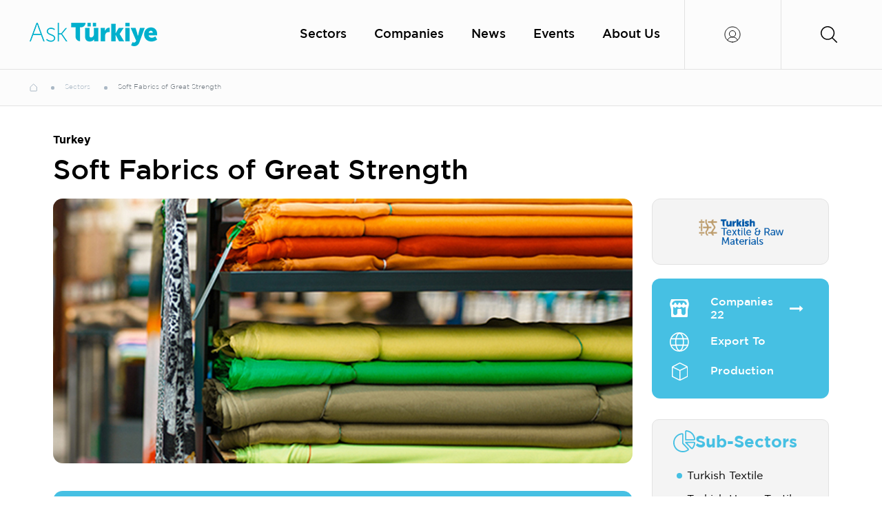

--- FILE ---
content_type: text/html; charset=utf-8
request_url: http://askturkiye.com/sector/turkish-textile-and-raw-materials
body_size: 99039
content:
<!DOCTYPE html>
<html lang="en">
<head>
    <meta charset="utf-8"/>
    <meta name="viewport" content="width=device-width, initial-scale=1.0"/>
    <title>Soft Fabrics of Great Strength - Ask T&#xFC;rkiye</title>
    <link rel="stylesheet" href="/lib/bootstrap/dist/css/bootstrap.min.css" />
    <link rel="stylesheet" href="/css/sweetalert.css" />
    <link rel="stylesheet" href="/css/site.css?v=wxg3vF_O1ZednP0qbdGwDJVmfwdczoQiMkwMQ2LLL7g" />
    <link rel="stylesheet" type="text/css" href="/assets/css/swiper.min.css">
    <link rel="stylesheet" type="text/css" href="/assets/css/slick.css">
    <link rel="stylesheet" type="text/css" href="/assets/css/fontawesome.min.css">
    <link rel="stylesheet" type="text/css" href="/assets/css/solid.min.css">
    <link rel="stylesheet" type="text/css" href="/assets/css/brands.min.css">
    <link rel="stylesheet" type="text/css" href="/assets/css/aos.min.css">
    <link rel="stylesheet" href="/assets/css/select2.min.css"/>
    <link rel="stylesheet" type="text/css" href="/assets/css/custom.css">
    <link rel="stylesheet" type="text/css" href="/assets/css/owl-carousel.min.css">
    <link rel="stylesheet" type="text/css" href="/assets/css/owl-theme-default.css">
    <link rel="stylesheet" type="text/css" href="https://cdnjs.cloudflare.com/ajax/libs/font-awesome/4.7.0/css/font-awesome.css">
    
    
        <meta name="google-site-verification" content="verification"/>
        <script async src="https://www.googletagmanager.com/gtag/js?id=&lt;script&gt;(function(w,d,s,l,i){w[l]=w[l]||[];w[l].push({&#x27;gtm.start&#x27;:&#xA;new Date().getTime(),event:&#x27;gtm.js&#x27;});var f=d.getElementsByTagName(s)[0],&#xA;j=d.createElement(s),dl=l!=&#x27;dataLayer&#x27;?&#x27;&amp;l=&#x27;&#x2B;l:&#x27;&#x27;;j.async=true;j.src=&#xA;&#x27;https://www.googletagmanager.com/gtm.js?id=&#x27;&#x2B;i&#x2B;dl;f.parentNode.insertBefore(j,f);&#xA;})(window,document,&#x27;script&#x27;,&#x27;dataLayer&#x27;,&#x27;GTM-KJCVGC6R&#x27;);&lt;/script&gt;&#xA;"></script>
        <script>
          window.dataLayer = window.dataLayer || [];
          function gtag(){dataLayer.push(arguments);}
          gtag('js', new Date());
          gtag('config', '&lt;script&gt;(function(w,d,s,l,i){w[l]=w[l]||[];w[l].push({&#x27;gtm.start&#x27;:&#xA;new Date().getTime(),event:&#x27;gtm.js&#x27;});var f=d.getElementsByTagName(s)[0],&#xA;j=d.createElement(s),dl=l!=&#x27;dataLayer&#x27;?&#x27;&amp;l=&#x27;&#x2B;l:&#x27;&#x27;;j.async=true;j.src=&#xA;&#x27;https://www.googletagmanager.com/gtm.js?id=&#x27;&#x2B;i&#x2B;dl;f.parentNode.insertBefore(j,f);&#xA;})(window,document,&#x27;script&#x27;,&#x27;dataLayer&#x27;,&#x27;GTM-KJCVGC6R&#x27;);&lt;/script&gt;&#xA;');
        </script>
    <style>
     .li-in-tm{
          animation-name: fadeIn;
          animation-duration: 1s;
      }
      .li-out-tm {
          opacity: 0;
          animation-name: fadeOut;
          animation-duration: 1s;
          height: 0;
          overflow: hidden;
          display: none;
      }
    </style>
</head>
<body>
<header>
    <nav class="navbar sticky-top navbar-expand-lg bg-light">
        <div class="container-fluid">
            <a class="navbar-brand" href="/">
                <img src="/assets/img/logo.svg" class="img-fluid">
            </a>
            <div class="d-flex no-desktop ms-auto">
                <div class="top-menu-btn">
                        <a class="item" href="/Identity/Account/Register">
                            <img src="/assets/img/icons/user.svg">
                        </a>
                </div>
            </div>

            <button class="navbar-toggler" type="button" data-bs-toggle="collapse" data-bs-target="#navbarScroll" aria-controls="navbarScroll" aria-expanded="false" aria-label="Toggle navigation">
                <span class="navbar-toggler-icon"></span>
            </button>
            <span class="w-100 d-block d-lg-none ">
                <div class="collapse" id="collapseExample">
                    <div class="gap-1 card card-body">
                        <ul class="navbar-nav">
        <a class="item" href="/Identity/Account/Register">
            <img src="/assets/img/icons/user.svg">
        </a>
</ul>
                    </div>
                </div>
            </span>
            
            <div class="collapse navbar-collapse" id="navbarScroll">
                <ul class="navbar-nav mx-auto my-2 my-lg-0 navbar-nav-scroll nav-menu">
                    <div class="no-desktop mobile-search">
                        <form action="/Search" method="post">
                            <input type="search" name="search" class="form-control" placeholder="Search By HS Code | Product | Sector | Company Name">
                            <button type="submit" class="mobile-search-submit">
                                <img src="/assets/img/icons/search-blue.svg" class="img-fluid">
                            </button>
                        <input name="__RequestVerificationToken" type="hidden" value="CfDJ8OZhpx3WbxFFn1tIsU1Tjqm64l7vVsZL6pYqnF42SGpB16TLbIO0HzLXI5dKkFDLF_96IQeJsyahbX9s5YEqwCxln4kvtQ2guInIlT2kMQK4ePOiEGTDcWWtpo6vH8nRpaIT2pvci-9CptkjkygT_Ns" /></form>
                    </div>

                        <li class="nav-item">
                            <a class="nav-link " aria-current="page"  href="/sectors">Sectors</a>
                        </li>
                        <li class="nav-item">
                            <a class="nav-link " aria-current="page"  href="/companys">Companies</a>
                        </li>
                        <li class="nav-item">
                            <a class="nav-link " aria-current="page"  href="/news">News</a>
                        </li>
                        <li class="nav-item">
                            <a class="nav-link " aria-current="page"  href="/events">Events</a>
                        </li>
                        <li class="nav-item">
                            <a class="nav-link " aria-current="page"  href="/about">About Us</a>
                        </li>

                </ul>
                <div class="d-flex no-mobile">
                    <div class="top-menu-btn">
                        <ul class="navbar-nav">
        <a class="item" href="/Identity/Account/Register">
            <img src="/assets/img/icons/user.svg">
        </a>
</ul>
                        <a href="javascript:void(0);" class="item" id="openSearch">
                            <img src="/assets/img/icons/search.svg">
                        </a>
                    </div>
                </div>
            </div>
        </div>
    </nav>
</header>

<div class="overlay-search">
    <div class="search-part">
        <div class="close" id="closeSearch">
            <i class="fa fa-times"></i>
        </div>
        <div class="search-head"><span>Find Your Supplier</span></div>
        <form method="get" class="w-100 position-relative" action="/Search">
            <input id="findsearchinput" type="search" class="form-control open-search" name="search" placeholder="Search By HS Code | Product | Sector | Company Name">
            <img class="searchLoading" style="display: none;" src="/img/loading.svg">
            <button type="submit" class="searching-btn submit-form">
                <img src="/assets/img/icons/search-white.svg">
            </button>
            <div class="search-result-overlay d-none">
            </div>
        </form>
    </div>
</div>
    <section class="breadcrumb-section">
        <div class="container-fluid">
            <div class="row">
                <div class="col-lg-12">
                    <nav aria-label="breadcrumb">
                        <ol class="breadcrumb">
                            <li class="breadcrumb-item">
                                <a href="/">
                                    <img src="/assets/img/icons/breadcrumb-home.svg" class="img-fluid"/>
                                </a>
                            </li>
                                <li class="breadcrumb-item" aria-current="page">
                                    <a href="/Sectors">
                                        Sectors
                                    </a>
                                </li>
                            <li class="breadcrumb-item active" aria-current="page">Soft Fabrics of Great Strength</li>
                        </ol>
                    </nav>
                </div>
            </div>
        </div>
    </section>


<section class="sector-detail">
    <div class="container-fluid spec-container">
        <div class="row">
            <div class="col-lg-12 mb-4">
                <h4 class="section-xs-title" data-aos="fade-right" data-aos-duration="1000">Turkey</h4>
                <h1 class="section-title" data-aos="fade-right" data-aos-duration="1000">Soft Fabrics of Great Strength</h1>
            </div>
            <div class="col-lg-9">
                    <img src="/uploads/poster-dbf106c.jpg" data-aos="fade-right" data-aos-duration="1000" class="img-fluid section-detail-img"/>
                <div class="sector-blue-big">
                    <h4>Quick Facts</h4>
                    <ul>
                            <li>Advantages of Technical Touches</li>
                            <li>Innovational Touches</li>
                            <li>Different Touches</li>
                            <li>Softness for the Body</li>
                            <li>Right Price</li>
                            <li>Fast &amp; Easy Transportation</li>
                    </ul>
                </div>

                <div class="sector-content">
                    <p><strong>Soft Touches from Türkiye</strong></p><p>Türkiye's second-largest export sectors are the textile and ready-to-wear sectors, which also give Türkiye the largest foreign trade surplus. With this strength of the textile and apparel sectors, integrated manufacturing comes from this structure.</p><p>Türkiye&nbsp;is one of several countries on Earth to have self-sufficiency where the final product is completed starting from cotton production through all production stages including knitting and woven. One of the most important dynamics of this strong production structure is the woven and knitting fabric sector.</p><p><br></p><p><strong>Soft &amp; Powerful</strong></p><p>Türkiye, which has strong production and export capacity in all sub-product groups in woven fabrics, exports of woven fabrics are done to more than 170 countries, knitted fabrics to more than 150 countries, and ranks in the top 10 in the world in woven fabrics exports.</p><p>Türkiye keeps up to date on new technologies with full-time R &amp; D studies and supports the studies needed for implementation.</p>
                </div>
            </div>
            <div class="col-lg-3">
                <div class="sector-right-logo">
                    <div class="gray-box">
                            <img src="/uploads/logo-70b07eb.png" class="img-fluid">
                    </div>
                    <form id="form-company" method="get" action="/Companys">
                        <div class="blue-box">
                            <a onclick="$('#form-company').submit()" href="javascript:void(0)" class="cmp-right-item">
                                <img src="/assets/img/icons/company.svg" class="img-fluid"/>
                                <div class="center">
                                    <div class="company">Companies</div>
                                    <div class="company-count">22</div>
                                </div>
                                <input type="hidden" name="Sectors" value="61"/>
                                    <input type="hidden" name="Sectors" value="103"/>
                                    <input type="hidden" name="Sectors" value="60"/>
                                <i class="ms-auto fa fa-arrow-right-long"></i>
                            </a>

                            <div class="cmp-right-item">
                                <img src="/assets/img/icons/earth-white.svg" class="img-fluid">
                                <div class="center">
                                    <div class="company">Export To</div>
                                    <div class="company-count"></div>
                                </div>
                            </div>

                            <div class="cmp-right-item">
                                <img src="/assets/img/icons/box.svg" class="img-fluid">
                                <div class="center">
                                    <div class="company">Production</div>
                                    <div class="company-count"></div>
                                </div>
                            </div>

                        </div>
                    </form>
                        <div class="sub-sectors">
                            <div class="top">
                                <img src="/assets/img/icons/sub-sectors.svg" class="img-fluid">
                                <div class="list-title">Sub-Sectors</div>
                            </div>

                            <ul class="list">
                                    <li>
                                        <a href="/sector/turkish-textile">Turkish Textile</a>
                                    </li>
                                    <li>
                                        <a href="/sector/turkish-home-textile">Turkish Home Textile</a>
                                    </li>
                            </ul>

                        </div>


                </div>
            </div>
        </div>

    </div>
</section>

    <section class="bg-gray">
        <div class="container-fluid spec-container">
            <div class="row">
                <div class="col-lg-12">
                    <h3 class="section-title blue mb-4" data-aos="fade-right" data-aos-duration="1000">Product Types</h3>
                </div>

                    <div class="col-lg-3 col-md-4 col-6" data-aos="fade-up" data-aos-duration="1000">
                        <a class="prod-box" href="/search?productTypeId=224">
                                <img src="/uploads/ptype-305de1c.png" class="img-fluid prod-img">
                            <div class="prod-head">Fiber</div>
                        </a>
                    </div>
                    <div class="col-lg-3 col-md-4 col-6" data-aos="fade-up" data-aos-duration="1000">
                        <a class="prod-box" href="/search?productTypeId=225">
                                <img src="/uploads/ptype-9811450.png" class="img-fluid prod-img">
                            <div class="prod-head">Home Textile</div>
                        </a>
                    </div>
                    <div class="col-lg-3 col-md-4 col-6" data-aos="fade-up" data-aos-duration="1000">
                        <a class="prod-box" href="/search?productTypeId=222">
                                <img src="/uploads/ptype-d872227.png" class="img-fluid prod-img">
                            <div class="prod-head">Knitted fabrics</div>
                        </a>
                    </div>
                    <div class="col-lg-3 col-md-4 col-6" data-aos="fade-up" data-aos-duration="1000">
                        <a class="prod-box" href="/search?productTypeId=227">
                                <img src="/uploads/ptype-fa1d288.png" class="img-fluid prod-img">
                            <div class="prod-head">Technical textile</div>
                        </a>
                    </div>
                    <div class="col-lg-3 col-md-4 col-6" data-aos="fade-up" data-aos-duration="1000">
                        <a class="prod-box" href="/search?productTypeId=223">
                                <img src="/uploads/ptype-c263158.png" class="img-fluid prod-img">
                            <div class="prod-head">Woven fabrics</div>
                        </a>
                    </div>
                    <div class="col-lg-3 col-md-4 col-6" data-aos="fade-up" data-aos-duration="1000">
                        <a class="prod-box" href="/search?productTypeId=226">
                                <img src="/uploads/ptype-4ec5f8c.png" class="img-fluid prod-img">
                            <div class="prod-head">Yarn</div>
                        </a>
                    </div>

            </div>
        </div>
    </section>

    <section>
        <div class="container-fluid spec-container">
            <div class="row">
                <div class="col-lg-12">
                    <div class="sct-top" data-aos="fade-right" data-aos-duration="1000">
                        <h3 class="section-sm-title sub-head">Sub-Sectors</h3>
                    </div>
                </div>
            </div>
            <div class="row">
                <div class="col-lg-12">
                    <div class="owl-carousel owl-theme sectors-carousel">
                            <div class="item">
                                <div class="sector-card" data-aos="fade-up" data-aos-duration="1000">
                                    <a href="/sector/turkish-textile">
                                        <div class="bg" style="background: url('/uploads/thumb-2bde168.jpeg') no-repeat top right;"></div>
                                        <div class="over">
                                            <div class="info">
                                                <div class="left">
                                                        <img src="/uploads/smalllogo-34cc6d1.png" class="img-responsive" alt="Turkish Textile" width="45" height="35">
                                                </div>

                                                <div class="center">
                                                    <div class="title">
                                                        <span>Turkish Textile</span>
                                                    </div>
                                                </div>
                                            </div>

                                            <div class="text">
                                                <p>Export To <span></span></p>
                                                <p>Production <span></span></p>
                                                <p>Companies: <span>0</span></p>
                                            </div>
                                        </div>

                                        <div class="info">

                                            <div class="left">
                                                    <img src="/uploads/smalllogo-34cc6d1.png" class="img-responsive" alt="Turkish Textile" width="45" height="35">
                                            </div>

                                            <div class="center">
                                                <div class="title">
                                                    <span>Turkish Textile</span>
                                                </div>
                                            </div>

                                            <div class="right">
                                                <img src="/assets/img/back-left.png" class="img-responsive" alt="" width="18" height="16">
                                            </div>

                                            <div class="discover">
                                                <span>Discover</span>
                                                <img src="/assets/img/back_left.png" class="img-responsive" alt="" width="28" height="24">
                                            </div>

                                        </div>
                                    </a>
                                </div>
                            </div>
                            <div class="item">
                                <div class="sector-card" data-aos="fade-up" data-aos-duration="1000">
                                    <a href="/sector/turkish-home-textile">
                                        <div class="bg" style="background: url('/uploads/thumb-427e301.jpeg') no-repeat top right;"></div>
                                        <div class="over">
                                            <div class="info">
                                                <div class="left">
                                                </div>

                                                <div class="center">
                                                    <div class="title">
                                                        <span>Turkish Home Textile</span>
                                                    </div>
                                                </div>
                                            </div>

                                            <div class="text">
                                                <p>Export To <span></span></p>
                                                <p>Production <span></span></p>
                                                <p>Companies: <span>0</span></p>
                                            </div>
                                        </div>

                                        <div class="info">

                                            <div class="left">
                                            </div>

                                            <div class="center">
                                                <div class="title">
                                                    <span>Turkish Home Textile</span>
                                                </div>
                                            </div>

                                            <div class="right">
                                                <img src="/assets/img/back-left.png" class="img-responsive" alt="" width="18" height="16">
                                            </div>

                                            <div class="discover">
                                                <span>Discover</span>
                                                <img src="/assets/img/back_left.png" class="img-responsive" alt="" width="28" height="24">
                                            </div>

                                        </div>
                                    </a>
                                </div>
                            </div>
                    </div>
                </div>
            </div>
        </div>
    </section>
<hr class="bg-gray">

<section class="bg-gray">
    <div class="container-fluid spec-container">
        <div class="row">
            <div class="col-lg-12">
                <h3 class="section-title blue mb-4" data-aos="fade-right" data-aos-duration="1000">Facts</h3>
            </div>

            <div class="col-lg-12">
                <div class="accordion faq" id="accordionExample" data-aos="fade-up" data-aos-duration="1000">
                        <div class="accordion-item active">
                            <h2 class="accordion-header" id="heading-0">
                                <button class="accordion-button " type="button" data-bs-toggle="collapse" data-bs-target="#collapse-0" aria-expanded="true" aria-controls="collapse-0">
                                    Advantages of Technical Touches
                                </button>
                            </h2>
                            <div id="collapse-0" class="accordion-collapse collapse show" aria-labelledby="heading-0" data-bs-parent="#accordionExample">
                                <div class="accordion-body">
                                    <p>The main advantages of technical textiles can be listed as a high added value, higher profit margin, routine production independent of fashion and season, comfortable working in large batches, less affected by economic crises, and higher market stability.</p>
                                </div>
                            </div>
                        </div>
                        <div class="accordion-item ">
                            <h2 class="accordion-header" id="heading-1">
                                <button class="accordion-button collapsed" type="button" data-bs-toggle="collapse" data-bs-target="#collapse-1" aria-expanded="false" aria-controls="collapse-1">
                                    Innovational Touches
                                </button>
                            </h2>
                            <div id="collapse-1" class="accordion-collapse collapse " aria-labelledby="heading-1" data-bs-parent="#accordionExample">
                                <div class="accordion-body">
                                    <p>T&#xFC;rkiye can produce nanotechnological, antibacterial, breathable, non-flammable, non-wrinkled, non-sweaty fabrics, and its investments in technical textiles and increased day by day.</p>
                                </div>
                            </div>
                        </div>
                        <div class="accordion-item ">
                            <h2 class="accordion-header" id="heading-2">
                                <button class="accordion-button collapsed" type="button" data-bs-toggle="collapse" data-bs-target="#collapse-2" aria-expanded="false" aria-controls="collapse-2">
                                    Different Touches
                                </button>
                            </h2>
                            <div id="collapse-2" class="accordion-collapse collapse " aria-labelledby="heading-2" data-bs-parent="#accordionExample">
                                <div class="accordion-body">
                                    <p>Rather than just uniform fabrics, Turkey makes the necessary investment in each of the technical, woven, and knitted fabrics and gives the necessary support to R &amp; D employees in product development. In this way, the same quality is seen in all types of fabric, while the high-quality standards do not change.</p>
                                </div>
                            </div>
                        </div>
                        <div class="accordion-item ">
                            <h2 class="accordion-header" id="heading-3">
                                <button class="accordion-button collapsed" type="button" data-bs-toggle="collapse" data-bs-target="#collapse-3" aria-expanded="false" aria-controls="collapse-3">
                                    Softness for the Body
                                </button>
                            </h2>
                            <div id="collapse-3" class="accordion-collapse collapse " aria-labelledby="heading-3" data-bs-parent="#accordionExample">
                                <div class="accordion-body">
                                    <p>T&#xFC;rkiye, aware of skin sensitivity and anatomy, perform its fabrics in the healthiest and highest quality way, which does not irritate the skin, and while they extend the life of the fabrics, they do not harm the health thanks to their sensitive touch.</p>
                                </div>
                            </div>
                        </div>
                        <div class="accordion-item ">
                            <h2 class="accordion-header" id="heading-4">
                                <button class="accordion-button collapsed" type="button" data-bs-toggle="collapse" data-bs-target="#collapse-4" aria-expanded="false" aria-controls="collapse-4">
                                    Right Price
                                </button>
                            </h2>
                            <div id="collapse-4" class="accordion-collapse collapse " aria-labelledby="heading-4" data-bs-parent="#accordionExample">
                                <div class="accordion-body">
                                    <p>Thanks to T&#xFC;rkiye&#x27;s richness of raw materials and improved production, the products are sold at the most competitive pricing.</p>
                                </div>
                            </div>
                        </div>
                        <div class="accordion-item ">
                            <h2 class="accordion-header" id="heading-5">
                                <button class="accordion-button collapsed" type="button" data-bs-toggle="collapse" data-bs-target="#collapse-5" aria-expanded="false" aria-controls="collapse-5">
                                    Fast &amp; Easy Transportation
                                </button>
                            </h2>
                            <div id="collapse-5" class="accordion-collapse collapse " aria-labelledby="heading-5" data-bs-parent="#accordionExample">
                                <div class="accordion-body">
                                    <p>Due to its geopolitical position and being a developed country, exports can be made from T&#xFC;rkiye to almost anywhere in the world.</p>
                                </div>
                            </div>
                        </div>
                </div>
            </div>
        </div>
    </div>
</section>


<section class="newslet-section">
    <div class="container">
        <div class="row">
            <div class="col-lg-8 offset-lg-2">
                
<style>
    span.text-danger.field-validation-error {
        text-align: center;
        margin-right: 12px;
        font-weight: 500;
        font-size: 1.6rem;
    }
    .sector-email-btn{
        width: 100%!important;
            border-radius: 10px !important;
                padding: 13.5px 15px;
                font-size: 1.2rem;
        background-color: #fff;
            font-size: 1.4rem;
            color: #000;
            font-weight: normal;
            padding: 15px;
            gap: 12px;
            cursor: pointer;
    }
    #emailSectorcollapseOne{
        width: max-content;
        right: 0;
        z-index: 133;
        position: absolute;
        background-color: #fff;
        overflow-y: auto;
        max-height: 300px;
        min-width: 305px;
        max-width: 100%;
        box-shadow: rgba(17, 12, 46, 0.15) 0px 48px 100px 0px;
        padding: 5px 0;
        border-radius: 8px;
        margin-top: 2px;
        border: 1px solid #e2e2e2;
        border-bottom: 15px solid #fff;
    }
    #emailSectorOne .accordion-button:not(.collapsed){
    color:inherit;
    background-color:inherit;
    box-shadow: none;
    }
</style>
<form class="newsletter mb-5" onsubmit="sendEmail(event, this)" action="/EmailSend/Save" method="post">
    <p>Subscribe For The First To Know About Turkiye</p>
    <span class="text-danger field-validation-valid" data-valmsg-for="Email" data-valmsg-replace="true"></span>
    <div class="newsletter-form">
        <input value="" class="form-control" placeholder="E-Mail Address" type="email" data-val="true" data-val-email="The Email field is not a valid e-mail address." data-val-required="Please fill in the Email field" id="Email" name="Email" />
        <button type="button" onclick="sendEmail(event, this)" class="btn btn-submit save-mail">
            <i class="fa fa-arrow-right-long"></i>
        </button>
    </div>
    <div class="continue-newsletter">
        <p>Please Fill Out the Information Completely</p>
        <div class="detail-info">
            <div class="newslet-input">
                <input class="form-control" placeholder="Name and Surname" type="text" data-val="true" data-val-required="Please fill in the FullName field" id="FullName" name="FullName" value="" />
                <span class="text-danger field-validation-valid" data-valmsg-for="FullName" data-valmsg-replace="true"></span>
            </div>
            <div class="newslet-input">
                <div class="accordion-item w-100">
                    <h2 class="accordion-header" id="emailSectorOne">
                        <div class="sector-email-btn accordion-button collapsed" type="button" data-bs-toggle="collapse" data-bs-target="#emailSectorcollapseOne" aria-expanded="true" aria-controls="emailSectorcollapseOne">
                            Select the Sector you are interested in
                        </div>
                    </h2>
                    <div id="emailSectorcollapseOne" class="accordion-collapse collapse" aria-labelledby="emailSectorOne" data-bs-parent=".accordion">
                        <div class="accordion-body">
                            <input type="search" id="searchSectorEmails" class="form-control mb-3 filter-input"/>
                            <div>
                                    <div class="form-group sector-area-email">
                                        <label class="customcheck" for="sector-39">
                                            Turkish Citrus
                                            <input data-val="true" data-val-required="Please select an sector from the list." class="checkbox" name="Sectors" type="checkbox" value="39" id="sector-39">
                                            <span class="checkmark"></span>
                                        </label>
                                    </div>
                                    <div class="form-group sector-area-email">
                                        <label class="customcheck" for="sector-52">
                                            Turkish Animal Products &amp; Seafood
                                            <input data-val="true" data-val-required="Please select an sector from the list." class="checkbox" name="Sectors" type="checkbox" value="52" id="sector-52">
                                            <span class="checkmark"></span>
                                        </label>
                                    </div>
                                    <div class="form-group sector-area-email">
                                        <label class="customcheck" for="sector-62">
                                            Turkish Towels
                                            <input data-val="true" data-val-required="Please select an sector from the list." class="checkbox" name="Sectors" type="checkbox" value="62" id="sector-62">
                                            <span class="checkmark"></span>
                                        </label>
                                    </div>
                                    <div class="form-group sector-area-email">
                                        <label class="customcheck" for="sector-85">
                                            Turkish Steel Pipe
                                            <input data-val="true" data-val-required="Please select an sector from the list." class="checkbox" name="Sectors" type="checkbox" value="85" id="sector-85">
                                            <span class="checkmark"></span>
                                        </label>
                                    </div>
                                    <div class="form-group sector-area-email">
                                        <label class="customcheck" for="sector-97">
                                            Turkish Construction Materials
                                            <input data-val="true" data-val-required="Please select an sector from the list." class="checkbox" name="Sectors" type="checkbox" value="97" id="sector-97">
                                            <span class="checkmark"></span>
                                        </label>
                                    </div>
                                    <div class="form-group sector-area-email">
                                        <label class="customcheck" for="sector-98">
                                            Turkish Metal Products
                                            <input data-val="true" data-val-required="Please select an sector from the list." class="checkbox" name="Sectors" type="checkbox" value="98" id="sector-98">
                                            <span class="checkmark"></span>
                                        </label>
                                    </div>
                                    <div class="form-group sector-area-email">
                                        <label class="customcheck" for="sector-99">
                                            Turkish Stones
                                            <input data-val="true" data-val-required="Please select an sector from the list." class="checkbox" name="Sectors" type="checkbox" value="99" id="sector-99">
                                            <span class="checkmark"></span>
                                        </label>
                                    </div>
                                    <div class="form-group sector-area-email">
                                        <label class="customcheck" for="sector-101">
                                            Turkish Canned Products
                                            <input data-val="true" data-val-required="Please select an sector from the list." class="checkbox" name="Sectors" type="checkbox" value="101" id="sector-101">
                                            <span class="checkmark"></span>
                                        </label>
                                    </div>
                                    <div class="form-group sector-area-email">
                                        <label class="customcheck" for="sector-102">
                                            Turkish Furniture
                                            <input data-val="true" data-val-required="Please select an sector from the list." class="checkbox" name="Sectors" type="checkbox" value="102" id="sector-102">
                                            <span class="checkmark"></span>
                                        </label>
                                    </div>
                                    <div class="form-group sector-area-email">
                                        <label class="customcheck" for="sector-103">
                                            Turkish Textile
                                            <input data-val="true" data-val-required="Please select an sector from the list." class="checkbox" name="Sectors" type="checkbox" value="103" id="sector-103">
                                            <span class="checkmark"></span>
                                        </label>
                                    </div>
                                    <div class="form-group sector-area-email">
                                        <label class="customcheck" for="sector-105">
                                            Turkish Flowers
                                            <input data-val="true" data-val-required="Please select an sector from the list." class="checkbox" name="Sectors" type="checkbox" value="105" id="sector-105">
                                            <span class="checkmark"></span>
                                        </label>
                                    </div>
                                    <div class="form-group sector-area-email">
                                        <label class="customcheck" for="sector-106">
                                            Turkish Household Appliances
                                            <input data-val="true" data-val-required="Please select an sector from the list." class="checkbox" name="Sectors" type="checkbox" value="106" id="sector-106">
                                            <span class="checkmark"></span>
                                        </label>
                                    </div>
                                    <div class="form-group sector-area-email">
                                        <label class="customcheck" for="sector-93">
                                            Turkish Arts &amp; Entertainment
                                            <input data-val="true" data-val-required="Please select an sector from the list." class="checkbox" name="Sectors" type="checkbox" value="93" id="sector-93">
                                            <span class="checkmark"></span>
                                        </label>
                                    </div>
                                    <div class="form-group sector-area-email">
                                        <label class="customcheck" for="sector-110">
                                            Turkish Pulses
                                            <input data-val="true" data-val-required="Please select an sector from the list." class="checkbox" name="Sectors" type="checkbox" value="110" id="sector-110">
                                            <span class="checkmark"></span>
                                        </label>
                                    </div>
                                    <div class="form-group sector-area-email">
                                        <label class="customcheck" for="sector-95">
                                            Turkish Cement
                                            <input data-val="true" data-val-required="Please select an sector from the list." class="checkbox" name="Sectors" type="checkbox" value="95" id="sector-95">
                                            <span class="checkmark"></span>
                                        </label>
                                    </div>
                                    <div class="form-group sector-area-email">
                                        <label class="customcheck" for="sector-96">
                                            Turkish Grain
                                            <input data-val="true" data-val-required="Please select an sector from the list." class="checkbox" name="Sectors" type="checkbox" value="96" id="sector-96">
                                            <span class="checkmark"></span>
                                        </label>
                                    </div>
                                    <div class="form-group sector-area-email">
                                        <label class="customcheck" for="sector-118">
                                            Turkish Kitchenware
                                            <input data-val="true" data-val-required="Please select an sector from the list." class="checkbox" name="Sectors" type="checkbox" value="118" id="sector-118">
                                            <span class="checkmark"></span>
                                        </label>
                                    </div>
                                    <div class="form-group sector-area-email">
                                        <label class="customcheck" for="sector-91">
                                            Turkish Wood Products
                                            <input data-val="true" data-val-required="Please select an sector from the list." class="checkbox" name="Sectors" type="checkbox" value="91" id="sector-91">
                                            <span class="checkmark"></span>
                                        </label>
                                    </div>
                                    <div class="form-group sector-area-email">
                                        <label class="customcheck" for="sector-107">
                                            Turkish Consumer Electronics
                                            <input data-val="true" data-val-required="Please select an sector from the list." class="checkbox" name="Sectors" type="checkbox" value="107" id="sector-107">
                                            <span class="checkmark"></span>
                                        </label>
                                    </div>
                                    <div class="form-group sector-area-email">
                                        <label class="customcheck" for="sector-75">
                                            Turkish Glass
                                            <input data-val="true" data-val-required="Please select an sector from the list." class="checkbox" name="Sectors" type="checkbox" value="75" id="sector-75">
                                            <span class="checkmark"></span>
                                        </label>
                                    </div>
                                    <div class="form-group sector-area-email">
                                        <label class="customcheck" for="sector-79">
                                            Turkish Minerals
                                            <input data-val="true" data-val-required="Please select an sector from the list." class="checkbox" name="Sectors" type="checkbox" value="79" id="sector-79">
                                            <span class="checkmark"></span>
                                        </label>
                                    </div>
                                    <div class="form-group sector-area-email">
                                        <label class="customcheck" for="sector-70">
                                            Turkish Software
                                            <input data-val="true" data-val-required="Please select an sector from the list." class="checkbox" name="Sectors" type="checkbox" value="70" id="sector-70">
                                            <span class="checkmark"></span>
                                        </label>
                                    </div>
                                    <div class="form-group sector-area-email">
                                        <label class="customcheck" for="sector-55">
                                            Turkish Apparel
                                            <input data-val="true" data-val-required="Please select an sector from the list." class="checkbox" name="Sectors" type="checkbox" value="55" id="sector-55">
                                            <span class="checkmark"></span>
                                        </label>
                                    </div>
                                    <div class="form-group sector-area-email">
                                        <label class="customcheck" for="sector-60">
                                            Turkish Home Textile
                                            <input data-val="true" data-val-required="Please select an sector from the list." class="checkbox" name="Sectors" type="checkbox" value="60" id="sector-60">
                                            <span class="checkmark"></span>
                                        </label>
                                    </div>
                                    <div class="form-group sector-area-email">
                                        <label class="customcheck" for="sector-37">
                                            Turkish Cosmetics
                                            <input data-val="true" data-val-required="Please select an sector from the list." class="checkbox" name="Sectors" type="checkbox" value="37" id="sector-37">
                                            <span class="checkmark"></span>
                                        </label>
                                    </div>
                                    <div class="form-group sector-area-email">
                                        <label class="customcheck" for="sector-48">
                                            Turkish Juice
                                            <input data-val="true" data-val-required="Please select an sector from the list." class="checkbox" name="Sectors" type="checkbox" value="48" id="sector-48">
                                            <span class="checkmark"></span>
                                        </label>
                                    </div>
                                    <div class="form-group sector-area-email">
                                        <label class="customcheck" for="sector-47">
                                            Turkish Spices &amp; Herbs &amp; Forestry &amp; Aromatics
                                            <input data-val="true" data-val-required="Please select an sector from the list." class="checkbox" name="Sectors" type="checkbox" value="47" id="sector-47">
                                            <span class="checkmark"></span>
                                        </label>
                                    </div>
                                    <div class="form-group sector-area-email">
                                        <label class="customcheck" for="sector-65">
                                            Turkish Frozen Products
                                            <input data-val="true" data-val-required="Please select an sector from the list." class="checkbox" name="Sectors" type="checkbox" value="65" id="sector-65">
                                            <span class="checkmark"></span>
                                        </label>
                                    </div>
                                    <div class="form-group sector-area-email">
                                        <label class="customcheck" for="sector-66">
                                            Turkish Automotive
                                            <input data-val="true" data-val-required="Please select an sector from the list." class="checkbox" name="Sectors" type="checkbox" value="66" id="sector-66">
                                            <span class="checkmark"></span>
                                        </label>
                                    </div>
                                    <div class="form-group sector-area-email">
                                        <label class="customcheck" for="sector-81">
                                            Turkish Plastics
                                            <input data-val="true" data-val-required="Please select an sector from the list." class="checkbox" name="Sectors" type="checkbox" value="81" id="sector-81">
                                            <span class="checkmark"></span>
                                        </label>
                                    </div>
                                    <div class="form-group sector-area-email">
                                        <label class="customcheck" for="sector-76">
                                            Turkish Ceramics
                                            <input data-val="true" data-val-required="Please select an sector from the list." class="checkbox" name="Sectors" type="checkbox" value="76" id="sector-76">
                                            <span class="checkmark"></span>
                                        </label>
                                    </div>
                                    <div class="form-group sector-area-email">
                                        <label class="customcheck" for="sector-86">
                                            Turkish Casting
                                            <input data-val="true" data-val-required="Please select an sector from the list." class="checkbox" name="Sectors" type="checkbox" value="86" id="sector-86">
                                            <span class="checkmark"></span>
                                        </label>
                                    </div>
                                    <div class="form-group sector-area-email">
                                        <label class="customcheck" for="sector-89">
                                            Turkish Hardware
                                            <input data-val="true" data-val-required="Please select an sector from the list." class="checkbox" name="Sectors" type="checkbox" value="89" id="sector-89">
                                            <span class="checkmark"></span>
                                        </label>
                                    </div>
                                    <div class="form-group sector-area-email">
                                        <label class="customcheck" for="sector-111">
                                            Turkish Spices
                                            <input data-val="true" data-val-required="Please select an sector from the list." class="checkbox" name="Sectors" type="checkbox" value="111" id="sector-111">
                                            <span class="checkmark"></span>
                                        </label>
                                    </div>
                                    <div class="form-group sector-area-email">
                                        <label class="customcheck" for="sector-109">
                                            Turkish Electrical Equipment
                                            <input data-val="true" data-val-required="Please select an sector from the list." class="checkbox" name="Sectors" type="checkbox" value="109" id="sector-109">
                                            <span class="checkmark"></span>
                                        </label>
                                    </div>
                                    <div class="form-group sector-area-email">
                                        <label class="customcheck" for="sector-114">
                                            Turkish Copper
                                            <input data-val="true" data-val-required="Please select an sector from the list." class="checkbox" name="Sectors" type="checkbox" value="114" id="sector-114">
                                            <span class="checkmark"></span>
                                        </label>
                                    </div>
                                    <div class="form-group sector-area-email">
                                        <label class="customcheck" for="sector-112">
                                            Turkish Flour
                                            <input data-val="true" data-val-required="Please select an sector from the list." class="checkbox" name="Sectors" type="checkbox" value="112" id="sector-112">
                                            <span class="checkmark"></span>
                                        </label>
                                    </div>
                                    <div class="form-group sector-area-email">
                                        <label class="customcheck" for="sector-108">
                                            Turkish Cables
                                            <input data-val="true" data-val-required="Please select an sector from the list." class="checkbox" name="Sectors" type="checkbox" value="108" id="sector-108">
                                            <span class="checkmark"></span>
                                        </label>
                                    </div>
                                    <div class="form-group sector-area-email">
                                        <label class="customcheck" for="sector-63">
                                            Turkish Carpet
                                            <input data-val="true" data-val-required="Please select an sector from the list." class="checkbox" name="Sectors" type="checkbox" value="63" id="sector-63">
                                            <span class="checkmark"></span>
                                        </label>
                                    </div>
                                    <div class="form-group sector-area-email">
                                        <label class="customcheck" for="sector-44">
                                            Turkish Raki
                                            <input data-val="true" data-val-required="Please select an sector from the list." class="checkbox" name="Sectors" type="checkbox" value="44" id="sector-44">
                                            <span class="checkmark"></span>
                                        </label>
                                    </div>
                                    <div class="form-group sector-area-email">
                                        <label class="customcheck" for="sector-38">
                                            Turkish Rubber
                                            <input data-val="true" data-val-required="Please select an sector from the list." class="checkbox" name="Sectors" type="checkbox" value="38" id="sector-38">
                                            <span class="checkmark"></span>
                                        </label>
                                    </div>
                                    <div class="form-group sector-area-email">
                                        <label class="customcheck" for="sector-40">
                                            Turkish Wine
                                            <input data-val="true" data-val-required="Please select an sector from the list." class="checkbox" name="Sectors" type="checkbox" value="40" id="sector-40">
                                            <span class="checkmark"></span>
                                        </label>
                                    </div>
                                    <div class="form-group sector-area-email">
                                        <label class="customcheck" for="sector-71">
                                            Turkish Packaging
                                            <input data-val="true" data-val-required="Please select an sector from the list." class="checkbox" name="Sectors" type="checkbox" value="71" id="sector-71">
                                            <span class="checkmark"></span>
                                        </label>
                                    </div>
                                    <div class="form-group sector-area-email">
                                        <label class="customcheck" for="sector-113">
                                            Turkish Vegetable Oils
                                            <input data-val="true" data-val-required="Please select an sector from the list." class="checkbox" name="Sectors" type="checkbox" value="113" id="sector-113">
                                            <span class="checkmark"></span>
                                        </label>
                                    </div>
                                    <div class="form-group sector-area-email">
                                        <label class="customcheck" for="sector-90">
                                            Turkish Cement, Glass, Ceramic and Soil Products
                                            <input data-val="true" data-val-required="Please select an sector from the list." class="checkbox" name="Sectors" type="checkbox" value="90" id="sector-90">
                                            <span class="checkmark"></span>
                                        </label>
                                    </div>
                                    <div class="form-group sector-area-email">
                                        <label class="customcheck" for="sector-115">
                                            Turkish Construct&#x131;on Materials
                                            <input data-val="true" data-val-required="Please select an sector from the list." class="checkbox" name="Sectors" type="checkbox" value="115" id="sector-115">
                                            <span class="checkmark"></span>
                                        </label>
                                    </div>
                                    <div class="form-group sector-area-email">
                                        <label class="customcheck" for="sector-116">
                                            Turkish Aluminium
                                            <input data-val="true" data-val-required="Please select an sector from the list." class="checkbox" name="Sectors" type="checkbox" value="116" id="sector-116">
                                            <span class="checkmark"></span>
                                        </label>
                                    </div>
                                    <div class="form-group sector-area-email">
                                        <label class="customcheck" for="sector-36">
                                            Turkish Paints
                                            <input data-val="true" data-val-required="Please select an sector from the list." class="checkbox" name="Sectors" type="checkbox" value="36" id="sector-36">
                                            <span class="checkmark"></span>
                                        </label>
                                    </div>
                                    <div class="form-group sector-area-email">
                                        <label class="customcheck" for="sector-42">
                                            Turkish Cereals, Pulses, Oil Seeds and Products
                                            <input data-val="true" data-val-required="Please select an sector from the list." class="checkbox" name="Sectors" type="checkbox" value="42" id="sector-42">
                                            <span class="checkmark"></span>
                                        </label>
                                    </div>
                                    <div class="form-group sector-area-email">
                                        <label class="customcheck" for="sector-49">
                                            Turkish Bulgur
                                            <input data-val="true" data-val-required="Please select an sector from the list." class="checkbox" name="Sectors" type="checkbox" value="49" id="sector-49">
                                            <span class="checkmark"></span>
                                        </label>
                                    </div>
                                    <div class="form-group sector-area-email">
                                        <label class="customcheck" for="sector-73">
                                            Turkish Chemicals and Chemical Products
                                            <input data-val="true" data-val-required="Please select an sector from the list." class="checkbox" name="Sectors" type="checkbox" value="73" id="sector-73">
                                            <span class="checkmark"></span>
                                        </label>
                                    </div>
                                    <div class="form-group sector-area-email">
                                        <label class="customcheck" for="sector-51">
                                            Turkish Pasta
                                            <input data-val="true" data-val-required="Please select an sector from the list." class="checkbox" name="Sectors" type="checkbox" value="51" id="sector-51">
                                            <span class="checkmark"></span>
                                        </label>
                                    </div>
                                    <div class="form-group sector-area-email">
                                        <label class="customcheck" for="sector-82">
                                            Turkish Lubricants 
                                            <input data-val="true" data-val-required="Please select an sector from the list." class="checkbox" name="Sectors" type="checkbox" value="82" id="sector-82">
                                            <span class="checkmark"></span>
                                        </label>
                                    </div>
                                    <div class="form-group sector-area-email">
                                        <label class="customcheck" for="sector-117">
                                            Turkish Armature, Valve, Faucet And Plumbing Equipment Products Sector 
                                            <input data-val="true" data-val-required="Please select an sector from the list." class="checkbox" name="Sectors" type="checkbox" value="117" id="sector-117">
                                            <span class="checkmark"></span>
                                        </label>
                                    </div>
                                    <div class="form-group sector-area-email">
                                        <label class="customcheck" for="sector-94">
                                            Turkish Defence&amp; Aerospace
                                            <input data-val="true" data-val-required="Please select an sector from the list." class="checkbox" name="Sectors" type="checkbox" value="94" id="sector-94">
                                            <span class="checkmark"></span>
                                        </label>
                                    </div>
                                    <div class="form-group sector-area-email">
                                        <label class="customcheck" for="sector-59">
                                            Turkish Horeca Equipment
                                            <input data-val="true" data-val-required="Please select an sector from the list." class="checkbox" name="Sectors" type="checkbox" value="59" id="sector-59">
                                            <span class="checkmark"></span>
                                        </label>
                                    </div>
                                    <div class="form-group sector-area-email">
                                        <label class="customcheck" for="sector-64">
                                            Turkish Healthcare
                                            <input data-val="true" data-val-required="Please select an sector from the list." class="checkbox" name="Sectors" type="checkbox" value="64" id="sector-64">
                                            <span class="checkmark"></span>
                                        </label>
                                    </div>
                                    <div class="form-group sector-area-email">
                                        <label class="customcheck" for="sector-46">
                                            Turkish Coffee
                                            <input data-val="true" data-val-required="Please select an sector from the list." class="checkbox" name="Sectors" type="checkbox" value="46" id="sector-46">
                                            <span class="checkmark"></span>
                                        </label>
                                    </div>
                                    <div class="form-group sector-area-email">
                                        <label class="customcheck" for="sector-43">
                                            Turkish Dried Fruit &amp; Nuts
                                            <input data-val="true" data-val-required="Please select an sector from the list." class="checkbox" name="Sectors" type="checkbox" value="43" id="sector-43">
                                            <span class="checkmark"></span>
                                        </label>
                                    </div>
                                    <div class="form-group sector-area-email">
                                        <label class="customcheck" for="sector-45">
                                            Turkish Tea
                                            <input data-val="true" data-val-required="Please select an sector from the list." class="checkbox" name="Sectors" type="checkbox" value="45" id="sector-45">
                                            <span class="checkmark"></span>
                                        </label>
                                    </div>
                                    <div class="form-group sector-area-email">
                                        <label class="customcheck" for="sector-92">
                                            Turkish Greenhouse Systems
                                            <input data-val="true" data-val-required="Please select an sector from the list." class="checkbox" name="Sectors" type="checkbox" value="92" id="sector-92">
                                            <span class="checkmark"></span>
                                        </label>
                                    </div>
                                    <div class="form-group sector-area-email">
                                        <label class="customcheck" for="sector-69">
                                            Turkish Electric and Electronics
                                            <input data-val="true" data-val-required="Please select an sector from the list." class="checkbox" name="Sectors" type="checkbox" value="69" id="sector-69">
                                            <span class="checkmark"></span>
                                        </label>
                                    </div>
                                    <div class="form-group sector-area-email">
                                        <label class="customcheck" for="sector-41">
                                            Turkish Confectionery
                                            <input data-val="true" data-val-required="Please select an sector from the list." class="checkbox" name="Sectors" type="checkbox" value="41" id="sector-41">
                                            <span class="checkmark"></span>
                                        </label>
                                    </div>
                                    <div class="form-group sector-area-email">
                                        <label class="customcheck" for="sector-72">
                                            Turkish Toys 
                                            <input data-val="true" data-val-required="Please select an sector from the list." class="checkbox" name="Sectors" type="checkbox" value="72" id="sector-72">
                                            <span class="checkmark"></span>
                                        </label>
                                    </div>
                                    <div class="form-group sector-area-email">
                                        <label class="customcheck" for="sector-84">
                                            Turkish Ferrous and Non-Ferrous Metals
                                            <input data-val="true" data-val-required="Please select an sector from the list." class="checkbox" name="Sectors" type="checkbox" value="84" id="sector-84">
                                            <span class="checkmark"></span>
                                        </label>
                                    </div>
                                    <div class="form-group sector-area-email">
                                        <label class="customcheck" for="sector-50">
                                            Turkish Fresh Fruit and Vegetables
                                            <input data-val="true" data-val-required="Please select an sector from the list." class="checkbox" name="Sectors" type="checkbox" value="50" id="sector-50">
                                            <span class="checkmark"></span>
                                        </label>
                                    </div>
                                    <div class="form-group sector-area-email">
                                        <label class="customcheck" for="sector-53">
                                            Turkish Fruit and Vegetable Products
                                            <input data-val="true" data-val-required="Please select an sector from the list." class="checkbox" name="Sectors" type="checkbox" value="53" id="sector-53">
                                            <span class="checkmark"></span>
                                        </label>
                                    </div>
                                    <div class="form-group sector-area-email">
                                        <label class="customcheck" for="sector-34">
                                            Turkish Hazelnut and Products
                                            <input data-val="true" data-val-required="Please select an sector from the list." class="checkbox" name="Sectors" type="checkbox" value="34" id="sector-34">
                                            <span class="checkmark"></span>
                                        </label>
                                    </div>
                                    <div class="form-group sector-area-email">
                                        <label class="customcheck" for="sector-77">
                                            Turkish HVAC-R Industry
                                            <input data-val="true" data-val-required="Please select an sector from the list." class="checkbox" name="Sectors" type="checkbox" value="77" id="sector-77">
                                            <span class="checkmark"></span>
                                        </label>
                                    </div>
                                    <div class="form-group sector-area-email">
                                        <label class="customcheck" for="sector-33">
                                            Turkish Jewellery
                                            <input data-val="true" data-val-required="Please select an sector from the list." class="checkbox" name="Sectors" type="checkbox" value="33" id="sector-33">
                                            <span class="checkmark"></span>
                                        </label>
                                    </div>
                                    <div class="form-group sector-area-email">
                                        <label class="customcheck" for="sector-56">
                                            Turkish Leather and Leather Products
                                            <input data-val="true" data-val-required="Please select an sector from the list." class="checkbox" name="Sectors" type="checkbox" value="56" id="sector-56">
                                            <span class="checkmark"></span>
                                        </label>
                                    </div>
                                    <div class="form-group sector-area-email">
                                        <label class="customcheck" for="sector-67">
                                            Turkish Machinery and Machinery Accessories
                                            <input data-val="true" data-val-required="Please select an sector from the list." class="checkbox" name="Sectors" type="checkbox" value="67" id="sector-67">
                                            <span class="checkmark"></span>
                                        </label>
                                    </div>
                                    <div class="form-group sector-area-email">
                                        <label class="customcheck" for="sector-78">
                                            Turkish Mining Products
                                            <input data-val="true" data-val-required="Please select an sector from the list." class="checkbox" name="Sectors" type="checkbox" value="78" id="sector-78">
                                            <span class="checkmark"></span>
                                        </label>
                                    </div>
                                    <div class="form-group sector-area-email">
                                        <label class="customcheck" for="sector-35">
                                            Turkish Olive and Olive Oil Products
                                            <input data-val="true" data-val-required="Please select an sector from the list." class="checkbox" name="Sectors" type="checkbox" value="35" id="sector-35">
                                            <span class="checkmark"></span>
                                        </label>
                                    </div>
                                    <div class="form-group sector-area-email">
                                        <label class="customcheck" for="sector-74">
                                            Turkish Ornamental Plants and Products
                                            <input data-val="true" data-val-required="Please select an sector from the list." class="checkbox" name="Sectors" type="checkbox" value="74" id="sector-74">
                                            <span class="checkmark"></span>
                                        </label>
                                    </div>
                                    <div class="form-group sector-area-email">
                                        <label class="customcheck" for="sector-87">
                                            Turkish Services
                                            <input data-val="true" data-val-required="Please select an sector from the list." class="checkbox" name="Sectors" type="checkbox" value="87" id="sector-87">
                                            <span class="checkmark"></span>
                                        </label>
                                    </div>
                                    <div class="form-group sector-area-email">
                                        <label class="customcheck" for="sector-88">
                                            Turkish Ships And Yacths
                                            <input data-val="true" data-val-required="Please select an sector from the list." class="checkbox" name="Sectors" type="checkbox" value="88" id="sector-88">
                                            <span class="checkmark"></span>
                                        </label>
                                    </div>
                                    <div class="form-group sector-area-email">
                                        <label class="customcheck" for="sector-83">
                                            Turkish Steel
                                            <input data-val="true" data-val-required="Please select an sector from the list." class="checkbox" name="Sectors" type="checkbox" value="83" id="sector-83">
                                            <span class="checkmark"></span>
                                        </label>
                                    </div>
                                    <div class="form-group sector-area-email">
                                        <label class="customcheck" for="sector-61">
                                            Turkish Textile and Raw Materials
                                            <input data-val="true" data-val-required="Please select an sector from the list." class="checkbox" name="Sectors" type="checkbox" value="61" id="sector-61">
                                            <span class="checkmark"></span>
                                        </label>
                                    </div>
                                    <div class="form-group sector-area-email">
                                        <label class="customcheck" for="sector-54">
                                            Turkish Tobacco
                                            <input data-val="true" data-val-required="Please select an sector from the list." class="checkbox" name="Sectors" type="checkbox" value="54" id="sector-54">
                                            <span class="checkmark"></span>
                                        </label>
                                    </div>
                                    <div class="form-group sector-area-email">
                                        <label class="customcheck" for="sector-57">
                                            Turkish Wood and Forestry Products
                                            <input data-val="true" data-val-required="Please select an sector from the list." class="checkbox" name="Sectors" type="checkbox" value="57" id="sector-57">
                                            <span class="checkmark"></span>
                                        </label>
                                    </div>
                            </div>
                        </div>
                    </div>
                </div>
                
              <!--  <select id="selectSectorSubs" asp-for="Sectors" class="select2 filter-input" asp-items="Microsoft.AspNetCore.Mvc.Rendering.SelectList">
                    <option selected disabled></option>
                </select>-->
                <span class="text-danger field-validation-valid" data-valmsg-for="Sectors" data-valmsg-replace="true"></span>
            </div>
        </div>
        <button type="submit" class="btn btn-submit send-form">Save</button>
    </div>
<input name="__RequestVerificationToken" type="hidden" value="CfDJ8OZhpx3WbxFFn1tIsU1Tjqm64l7vVsZL6pYqnF42SGpB16TLbIO0HzLXI5dKkFDLF_96IQeJsyahbX9s5YEqwCxln4kvtQ2guInIlT2kMQK4ePOiEGTDcWWtpo6vH8nRpaIT2pvci-9CptkjkygT_Ns" /></form>
<div class="newsletter-result" style="display: none">
    <p>Thank You!</p>
    <p>Your registration has been successfully completed.</p>
    <p class="black"><span id="emailResultFullName"></span>, the sectors you are interested in are listed below.</p>
    <p id="emailResultSector" class="light"></p>
</div>
            </div>
        </div>
    </div>
</section>

<footer>
    <div class="container-fluid spec-container">
        <div class="row footer-marg">
            <div class="col-lg-3">
                <img src="/assets/img/footer-logo.svg" class="img-fluid">
                <a class="add-company no-desktop" href="/Identity/Account/Register">Sign In</a>
            </div>
            <div class="col-lg-9">
                <ul class="footer-top-list">
                        <li>
                            <a  href="/companys">Companies</a>
                        </li>
                        <li>
                            <a  href="/news">News</a>
                        </li>
                        <li>
                            <a  href="/events">Events</a>
                        </li>
                        <li>
                            <a  href="/about">About Us</a>
                        </li>
                        <li>
                            <a  href="/contact">Contact Us</a>
                        </li>
                        <li>
                            <a  href="/why-turkiye">Why T&#xFC;rkiye</a>
                        </li>
                </ul>
            </div>
        </div>
    </div>

    <div class="container-fluid spec-container pe-0">
        <div class="row gx-5 me-0">
            <div class="col-lg-3">
                <div class="footer-left no-mobile">
                    <a class="add-company" href="/Identity/Account/Register">Sign In</a>
                    <ul class="footer-list">
                            <li>
                                <a  href="/privacy-policy">Privacy Policy</a>
                            </li>
                            <li>
                                <a  href="/cookie-policy">Cookie Policy</a>
                            </li>
                            <li>
                                <a  href="/terms-of-use">Terms Of Use</a>
                            </li>
                            <li>
                                <a  href="/legal-disclaimer">Legal Disclaimer</a>
                            </li>
                            <li>
                                <a  href="/General-Disclosure-About-Protection-Of-Personel-Data">General Disclosure About Protection Of Personel Data</a>
                            </li>
                    </ul>
                </div>
            </div>
            

<div class="col-lg-9 pe-0">
    <div class="footer-right-content">
        <div class="slide-item">
            <h6 class="item-head">Sectors</h6>
            <div class="item">
                <ul class="footer-list row gx-5">
                            <li class="col-lg-4 col-sm-6 col-md-4 col-12">
                                <a href="/sector/turkish-animal-products-seafood">Turkish Animal Products &amp; Seafood</a>
                            </li>
                            <li class="col-lg-4 col-sm-6 col-md-4 col-12">
                                <a href="/sector/turkish-apparel">Turkish Apparel</a>
                            </li>
                            <li class="col-lg-4 col-sm-6 col-md-4 col-12">
                                <a href="/sector/turkish-automotive">Turkish Automotive</a>
                            </li>
                            <li class="col-lg-4 col-sm-6 col-md-4 col-12">
                                <a href="/sector/turkish-carpet">Turkish Carpet</a>
                            </li>
                            <li class="col-lg-4 col-sm-6 col-md-4 col-12">
                                <a href="/sector/turkish-cement-glass-ceramic-and-soil-products">Turkish Cement, Glass, Ceramic and Soil Products</a>
                            </li>
                            <li class="col-lg-4 col-sm-6 col-md-4 col-12">
                                <a href="/sector/turkish-cereals-pulses-oil-seeds-and-products">Turkish Cereals, Pulses, Oil Seeds and Products</a>
                            </li>
                            <li class="col-lg-4 col-sm-6 col-md-4 col-12">
                                <a href="/sector/turkish-chemicals-and-chemical-products">Turkish Chemicals and Chemical Products</a>
                            </li>
                            <li class="col-lg-4 col-sm-6 col-md-4 col-12">
                                <a href="/sector/turkish-defence-aerospace">Turkish Defence&amp; Aerospace</a>
                            </li>
                            <li class="col-lg-4 col-sm-6 col-md-4 col-12">
                                <a href="/sector/turkish-dried-fruit-nuts">Turkish Dried Fruit &amp; Nuts</a>
                            </li>
                            <li class="col-lg-4 col-sm-6 col-md-4 col-12">
                                <a href="/sector/turkish-electric-and-electronics">Turkish Electric and Electronics</a>
                            </li>
                            <li class="col-lg-4 col-sm-6 col-md-4 col-12">
                                <a href="/sector/turkish-ferrous-and-non-ferrous-metals">Turkish Ferrous and Non-Ferrous Metals</a>
                            </li>
                            <li class="col-lg-4 col-sm-6 col-md-4 col-12">
                                <a href="/sector/turkish-fresh-fruit-and-vegetables">Turkish Fresh Fruit and Vegetables</a>
                            </li>
                            <li class="col-lg-4 col-sm-6 col-md-4 col-12">
                                <a href="/sector/turkish-fruit-and-vegetable-products">Turkish Fruit and Vegetable Products</a>
                            </li>
                            <li class="col-lg-4 col-sm-6 col-md-4 col-12">
                                <a href="/sector/turkish-hazelnut-and-products">Turkish Hazelnut and Products</a>
                            </li>
                            <li class="col-lg-4 col-sm-6 col-md-4 col-12">
                                <a href="/sector/turkish-hvac-r-industry">Turkish HVAC-R Industry</a>
                            </li>
                            <li class="col-lg-4 col-sm-6 col-md-4 col-12">
                                <a href="/sector/turkish-jewellery">Turkish Jewellery</a>
                            </li>
                            <li class="col-lg-4 col-sm-6 col-md-4 col-12">
                                <a href="/sector/turkish-leather-and-leather-products">Turkish Leather and Leather Products</a>
                            </li>
                            <li class="col-lg-4 col-sm-6 col-md-4 col-12">
                                <a href="/sector/turkish-machinery-and-machinery-accessories">Turkish Machinery and Machinery Accessories</a>
                            </li>
                            <li class="col-lg-4 col-sm-6 col-md-4 col-12">
                                <a href="/sector/turkish-mining-products">Turkish Mining Products</a>
                            </li>
                            <li class="col-lg-4 col-sm-6 col-md-4 col-12">
                                <a href="/sector/turkish-olive-and-olive-oil-products">Turkish Olive and Olive Oil Products</a>
                            </li>
                            <li class="col-lg-4 col-sm-6 col-md-4 col-12">
                                <a href="/sector/turkish-ornamental-plants-and-products">Turkish Ornamental Plants and Products</a>
                            </li>
                            <li class="col-lg-4 col-sm-6 col-md-4 col-12">
                                <a href="/sector/turkish-services">Turkish Services</a>
                            </li>
                            <li class="col-lg-4 col-sm-6 col-md-4 col-12">
                                <a href="/sector/turkish-ships-and-yacths">Turkish Ships And Yacths</a>
                            </li>
                            <li class="col-lg-4 col-sm-6 col-md-4 col-12">
                                <a href="/sector/turkish-steel">Turkish Steel</a>
                            </li>
                            <li class="col-lg-4 col-sm-6 col-md-4 col-12">
                                <a href="/sector/turkish-textile-and-raw-materials">Turkish Textile and Raw Materials</a>
                            </li>
                            <li class="col-lg-4 col-sm-6 col-md-4 col-12">
                                <a href="/sector/turkish-tobacco">Turkish Tobacco</a>
                            </li>
                            <li class="col-lg-4 col-sm-6 col-md-4 col-12">
                                <a href="/sector/turkish-wood-and-forestry-products">Turkish Wood and Forestry Products</a>
                            </li>
                </ul>

            </div>
        </div>
    </div>

</div>
        </div>
    </div>

    <div class="container-fluid spec-container">
        <div class="row">
            <div class="col-lg-3">
                <div class="footer-bottom-left">
                    <a href="https://www.trade.gov.tr/" target="_blank">
                        <img src="/assets/img/footer-republic-logo.svg" class="img-fluid">
                    </a>
                    <div class="tim-div-mobile">
                        <a href="https://tim.org.tr/en/default" target="_blank">
                            <img src="/assets/img/footer-tim-logo.svg" class="img-fluid">
                        </a>
                    </div>
                </div>
            </div>
            <div class="col-lg-9">
                <div class="footer-bottom-right">
                    <div class="tim-div">
                        <a href="https://tim.org.tr/en/default" target="_blank">
                            <img src="/assets/img/tim-logo.svg" class="img-fluid">
                        </a>
                    </div>
                    <div class="footer-social">
                        <h6 class="social-head">Social Media</h6>
                        <ul>
                                <li>
                                    <a target="_blank" href="https://www.linkedin.com/company/turkiye-exporters-assembly-istanbul">
                                        <i class="fab fa-linkedin-in"></i>
                                    </a>
                                </li>
                                <li>
                                    <a target="_blank" href="https://www.facebook.com/trihracatcilarmeclisi/">
                                        <i class="fab fa-facebook-f"></i>
                                    </a>
                                </li>
                                <li>
                                    <a target="_blank" href="https://www.instagram.com/turkiyeihracatcilarmeclisi">
                                        <i class="fab fa-instagram"></i>
                                    </a>
                                </li>
                                <li>
                                    <a target="_blank" href="https://www.youtube.com/channel/UC_jYnp3056J8udivI4qAEYg">
                                        <i class="fab fa-youtube"></i>
                                    </a>
                                </li>
                                <li>
                                    <a target="_blank" href="https://twitter.com/turkihracat">
                                        <i class="fa-brands fa-x-twitter"></i>
                                    </a>
                                </li>
                        </ul>
                        <div class="footer-bottom-next-right">
                            <p>Türkiye Exporters Assembly</p>   
                        </div>
                    </div>
                </div>
            </div>
            <div class="col-lg-12">
                <ul class="footer-list no-desktop">
                        <li>
                            <a  href="/privacy-policy">Privacy Policy</a>
                        </li>
                        <li>
                            <a  href="/cookie-policy">Cookie Policy</a>
                        </li>
                        <li>
                            <a  href="/terms-of-use">Terms Of Use</a>
                        </li>
                        <li>
                            <a  href="/legal-disclaimer">Legal Disclaimer</a>
                        </li>
                        <li>
                            <a  href="/General-Disclosure-About-Protection-Of-Personel-Data">General Disclosure About Protection Of Personel Data</a>
                        </li>
                </ul>
            </div>
        </div>
    </div>
</footer>


<script src="/lib/jquery/dist/jquery.min.js"></script>
<script src="/lib/jquery/dist/jquery-ui.js"></script>
<script src="/lib/jquery-validation/dist/jquery.validate.min.js"></script>
<script src="/lib/jquery-validation-unobtrusive/jquery.validate.unobtrusive.min.js"></script>
<script>
// extend jquery range validator to work for required checkboxes
var defaultRangeValidator = $.validator.methods.range;
$.validator.methods.range = function (value, element, param) {
    if (element.type === 'checkbox') {
// if it's a checkbox return true if it is checked
        return element.checked;
    } else {
// otherwise run the default validation function
        return defaultRangeValidator.call(this, value, element, param);
    }
}
</script><script src="/lib/bootstrap/dist/js/bootstrap.bundle.min.js"></script>
<script src="/js/sweetalert.min.js"></script>
<script src="/js/site.js?v=G97GQ_PpGy0Se1UGSS2kVMg1_ybZ2uYy59mSQCIUndc"></script>
<script src="/assets/js/swiper.min.js"></script>
<script src="/assets/js/slick.min.js"></script>
<script src="/assets/js/jquery.sticky.js"></script>
<script src="/assets/js/aos.min.js"></script>
<script src="/assets/js/owl-carousel.min.js"></script>
<script src="/assets/js/select2.min.js"></script>
<script src="/assets/js/inputmask.min.js"></script>
<script src="/assets/js/custom.js"></script>
<script src="/lib/jquery.lazy/jquery.lazy.min.js"></script>

<script>
document.addEventListener("DOMContentLoaded", function(event) {
    $('#searchSectorEmails').keyup(function(){
        var t=$(this).val().toLocaleUpperCase();
        $(".sector-area-email").each(function(){-1!==$(this).text().toLocaleUpperCase().indexOf(t)?
        $(this).addClass("li-in-tm").removeClass("li-out-tm"):
        $(this).addClass("li-out-tm").removeClass("li-in-tm")})
    })
    $('#emailSectorcollapseOne').on('show.bs.collapse', function () {
                   $("body").append( `<div data-bs-toggle="collapse" data-bs-target="#emailSectorcollapseOne" style="background: none" class="accordion-backdrop modal-backdrop fade show"></div>` );
    });
   $('#emailSectorcollapseOne').on('hide.bs.collapse', function () {
       $(".modal-backdrop").remove();
   });
});
</script>
</body>
</html>

--- FILE ---
content_type: text/css
request_url: http://askturkiye.com/css/site.css?v=wxg3vF_O1ZednP0qbdGwDJVmfwdczoQiMkwMQ2LLL7g
body_size: 3786
content:
.date-filter {
  width: 54%;
  margin-left: 6px;
  margin-bottom: 20px!important;
  padding-bottom: 0!important;
  position: absolute;
  z-index: 1050;
}

#rangeBar input[type="range"]::-webkit-slider-runnable-track {
  height: 4px;
  cursor: pointer;
  animate: 0.2s;
  background: #03a9f4;
  border-radius: 25px;
}

#rangeBar input[type="range"]::-webkit-slider-thumb {
  height: 20px;
  width: 20px;
  border-radius: 50%;
  background: #fff;
  box-shadow: 0 0 4px 0 rgba(0, 0, 0, 1);
  cursor: pointer;
  -webkit-appearance: none;
  margin-top: -8px;
}

#rangeBar input[type="range"]:focus::-webkit-slider-runnable-track {
  background: #03a9f4;
}

#rangeBar .range-wrap {
  padding: 4px 6px 0px 6px;
  position: relative;
}

#rangeBar .range-value {
  position: absolute;
  top: 0px;
}

#rangeBar .range-value span {
  width: 40px;
  height: 24px;
  line-height: 24px;
  text-align: center;
  background: #03a9f4;
  color: #fff;
  font-size: 12px;
  display: block;
  position: absolute;
  left: 50%;
  transform: translate(-50%, 0);
  border-radius: 6px;
}

#rangeBar .range-value span:before {
  content: "";
  position: absolute;
  width: 0;
  height: 0;
  border-top: 10px solid #03a9f4;
  border-left: 5px solid transparent;
  border-right: 5px solid transparent;
  top: 100%;
  left: 50%;
  margin-left: -5px;
  margin-top: -1px;
}
.OverflowArea .select2-selection__rendered{
  position: absolute;
  left: 138px;
  overflow: hidden;
  width: 291px; 
}

.select2-container--bootstrap-5 .select2-selection--multiple .select2-selection__rendered{
  margin-top: 21px!important;
}
.select2-container--bootstrap-5 .select2-selection--multiple .select2-selection__rendered .select2-selection__choice{
  padding: 0.1em 0.55em!important;
}

.dropdown-menu{
  width: inherit;
  font-size: 2.6rem;
}


.page-loader {
  background-color: rgba(0, 0, 0, 0.3);
  justify-content: center;
  transition: opacity 1s;
  align-items: center;
  position: absolute;
  display: flex;
  z-index: 100;
  height: 100%;
  cursor: wait;
  width: 100%;
  opacity: 0;
  left: 0;
  top: 0;
}

.page-loading {
  opacity: 1;
}

.page-loading > div > div {
  animation: page-loader-points 1.4s infinite ease-in-out both;
  background-color: #f5f5f5;
  display: inline-block;
  border-radius: 100%;
  margin: 0 0.75em;
  height: 1.5em;
  width: 1.5em;
}

.page-loading > div > div:nth-child(1) {
  animation-delay: -0.32s;
}

.page-loading > div > div:nth-child(2) {
  animation-delay: -0.16s;
}

@keyframes page-loader-points {
  0%, 80%, 100% {
    transform: scale(0);
  }

  40% {
    transform: scale(1.0);
  }
}

.theme-btn.active{
  border: 1px solid #212529!important;
}
.search-part .searchLoading {
  position: absolute;
  right: 54px;
  top: 0;
  bottom: 0;
  margin: auto;
  background: transparent;
  border: none;
}

.top-search .searchLoading{
  position: absolute;
  right: 168px;
  top: 0;
  bottom: 0;
  margin: auto;
  background: transparent;
  border: none;
}


@media screen and (max-width: 600px) {
  .navbar-brand > img{
    width: 40vw;
  }
}
.text-hr {
  display: flex;
  align-items: center;
  width: 100%;
  margin: 15px auto;
  color: #444;
  font-size: 1.4rem;
}
.text-hr--center::before {
  flex: 1;
  background: #c7c7c7;
  content: "";
  height: 1px;
}
.text-hr--center .text-hr__text {
  padding: 0 15px;
}
.text-hr::after {
  flex: 1;
  background: #c7c7c7;
  content: "";
  height: 1px;
}
.more-search.disabled{
  cursor: none;
  pointer-events: none;
  border: 1px solid #999999;
  background-color: #cccccc;
  color: #666666;
}
.accordion-backdrop{
  z-index: 1!important;
}

--- FILE ---
content_type: text/css
request_url: http://askturkiye.com/assets/css/custom.css
body_size: 85370
content:
@font-face {
    font-family: 'Gotham';
    src: url('../fonts/Gotham-Bold-TR.woff2') format('woff2'),
        url('../fonts/Gotham-Bold-TR.woff') format('woff');
    font-weight: bold;
    font-style: normal;
    font-display: swap;
}

@font-face {
    font-family: 'Gotham';
    src: url('../fonts/Gotham-Black-TR.woff2') format('woff2'),
        url('../fonts/Gotham-Black-TR.woff') format('woff');
    font-weight: 900;
    font-style: normal;
    font-display: swap;
}

@font-face {
    font-family: 'Gotham';
    src: url('../fonts/Gotham-Light-TR.woff2') format('woff2'),
        url('../fonts/Gotham-Light-TR.woff') format('woff');
    font-weight: 300;
    font-style: normal;
    font-display: swap;
}

@font-face {
    font-family: 'Gotham';
    src: url('../fonts/Gotham-Book-TR.woff2') format('woff2'),
        url('../fonts/Gotham-Book-TR.woff') format('woff');
    font-weight: normal;
    font-style: normal;
    font-display: swap;
}

@font-face {
    font-family: 'Gotham';
    src: url('../fonts/Gotham-Medium-TR.woff2') format('woff2'),
        url('../fonts/Gotham-Medium-TR.woff') format('woff');
    font-weight: 500;
    font-style: normal;
    font-display: swap;
}

html,body {
  font-family: 'Gotham';
  font-weight: normal;
  font-size: 62.5%;
  line-height: 1.2;
}
a , ul , button , h1,h2,h3,h4,h5,h6,p{
  padding: 0;
  margin: 0;
  text-decoration: none;
}
p {
  font-size: 1.8rem;
  margin-bottom: 15px;
}
.spec-container {
  padding: 0 6vw;
}
hr {
    margin: 0;
}
header {
    position: sticky;
    top: 0;
    z-index: 100;
}
section {
  padding: 70px 0;
}
section#slider {
    padding: 0;
}
section#slider .swiper-slide {
    height: calc(100vh - 220px);
    background-size: cover;
    background-repeat: no-repeat;
    position: relative;
    min-height: 600px;
}
section#slider .swiper-slide img.slide {
    position: absolute;
    right: 0;
    width: 50%;
    height: 100%;
    object-fit: cover;
}
section#slider .swipe-text {
    display: flex;
    align-items: flex-start;
    justify-content: center;
    flex-direction: column;
    height: 100%;
    position: relative;
    padding: 0 40px;
}
section#slider .swipe-left-part {
    display: flex;
    align-items: flex-start;
    justify-content: center;
    width: 50%;
    flex-direction: column;
    height: 100%;
    position: relative;
    margin-right: auto;
    background-color: #fff;
}
.swipe-left-part .bg-trk {
    width: 100%;
    padding: 15px 10px;
}
.swipe-text h2 {
    font-size: 4rem;
    font-weight: bold;
    margin-bottom: 20px;
}
.swipe-text p {
    font-size: 1.6rem;
    font-weight: 300;
    margin-bottom: 20px;
    line-height: 1.6;
}
.swipe-text .half-line {
    display: block;
    width: 200px;
    background-color: #46C0E3;
    height: 1px;
    margin: 40px 0;
}
.swipe-text .slider-form {
    display: flex;
    align-items: center;
    justify-content: space-between;
    position: relative;
    height: 110px;
    border-radius: 4px;
    width: 100%;
    backdrop-filter: blur(40px);
    filter: brightness(2);
}
.swipe-text .slider-form input {
    height: 100px;
    background: transparent;
    border: none;
    border-radius: 4px;
    text-align: center;
    color: #fff;
    font-size: 1.5rem;
}
.swipe-text .slider-form input::placeholder {
    text-align: center;
    color: #fff;
    font-size: 1.5rem;
}
.swipe-text .slider-form button {
    position: absolute;
    right: 30px;
    top: 0;
    bottom: 0;
    margin: auto;
    background-color: transparent;
    border:none;
}
.swiper-horizontal>.swiper-pagination-bullets, .swiper-pagination-bullets.swiper-pagination-horizontal, .swiper-pagination-custom, .swiper-pagination-fraction {
    position: absolute;
    left: 40px;
    bottom: 140px;
    display: flex;
}
.swiper-pagination-bullet {
    background-color: #D9D9D9;
    opacity: 1;
    width: 12px;
    border-radius: 20px;
}
.swiper-pagination-bullet.swiper-pagination-bullet-active {
    width: 75px;
    background-color: #46C0E3;
    border-radius: 20px;
}
.swiper-btns {
    position: absolute;
    right: 100px;
    bottom: 140px;
    display: flex;
    z-index: 10;
    width: 55%;
}
.swiper-btns a {
    color: #000;
    font-size: 2rem;
    transition: .3s;
}
.swiper-btns a:hover {
    color: #46C0E3;
}
.swiper-btns a:first-child {
    margin-right: 30px;
}
.navbar-brand {
    margin-left: 35px;
}
.navbar {
    padding: 0;
    background-color: #FCFCFC !important;
    border-bottom: 1px solid #E2E2E2;
}
.nav-menu {
    justify-content: flex-end;
    display: flex;
    width: 100%;
}
.nav-menu li {
    margin-right: 30px;
}
.nav-menu li a.nav-link {
    font-size: 1.8rem;
    font-weight: 500;
    color: #000;
    transition: all .5s;
    position: relative;
}
.nav-menu li a.nav-link:after {
    content: '';
    position: absolute;
    width: 0;
    height: 2px;
    background-color: #46C0E3;
    bottom: -3px;
    left: 0;
    transition: width .4s;
}
.nav-menu li a.nav-link:hover , .nav-menu li a.nav-link.active {
    color: #46C0E3;
}
.nav-menu li a.nav-link:hover:after , .nav-menu li a.nav-link.active:hover:after {
    width: 100%;
}
.top-menu-btn {
    display: flex;
    align-items: center;
    justify-content: center;
}
.top-menu-btn .item {
    display: flex;
    align-items: center;
    justify-content: center;
    border-left: 1px solid #E2E2E2;
    height: 100px;
    padding: 20px;
    width: 140px;
    transition: .4s;
}
.top-menu-btn .item:hover {
    background-color: #F0F0F0;
}
.top-menu-btn .item img {
    height: 24px;
}
.top-menu-btn .item span {
    margin-left: 5px;
    font-weight: 500;
    font-size: 1.8rem;
    color: #000;
}
.bg-trk {
    background-color: #6abedf;
}
.trk-title {
    font-size: 1.3rem;
    width: 100%;
    font-weight: 500;
    color: #fff;
    padding-left: 22.5px;
}
.slider-bottom-item {
    display: flex;
    align-items: center;
    justify-content: space-between;
    margin-right: 30px;
}
.slider-bottom-item .item {
    display: flex;
    align-items: flex-start;
   /* flex-direction: column;*/
    text-align: left;
    color: #fff;
    align-items: center;
}
.slider-bottom-item .item img{
    margin-right: 10px;
}
.slider-bottom-item .item .count {
    font-weight: 300;
    font-size: 1.8rem;
    margin-top: 5px;
    margin-bottom: 2px;
}
.slider-bottom-item .item .desc {
    font-size: 1.5rem;
    font-weight: 300;
}
.sct-top {
    margin-bottom: 30px;
    display: flex;
    justify-content: space-between;
    align-items: flex-end;
}
.sct-top p {
    font-size: 1.8rem;
    font-weight: 300;
    color: #000;
    margin: 0;
}
.sct-top p span {
    color: #46C0E3;
    font-weight: bold;
}
.section-title {
    font-size: 4rem;
    font-weight: 500;
    color: #000;
}
.section-sm-title {
    font-size: 4rem;
    font-weight: 600;
    color: #000;
}
.section-xs-title {
    font-size: 1.6rem;
    font-weight: bold;
    color: #000;
    margin-bottom: 12px;
}
.sector-card {
    /*display: flex;
    flex-direction: column;
    justify-content: flex-start;
    text-align:left;
    margin-bottom: 50px;*/
    position: relative;
    float: left;
    width: 100%;
    min-height: 360px;
    background: #fff;
    margin-bottom: 30px;
    overflow: hidden;
    box-shadow: 0 0 6px 0 rgba(70, 192, 227, 0.53);
}
.sector-card:after {
    content: '';
    position: absolute;
    left: 0px;
    top: 100%;
    display: block;
    width: 100%;
    height: 280px;
}
.sektorhover-animation, .sector-card, .sector-card:after, .sector-card .over, .sector-card:hover, .sector-card:hover:after, .sector-card:hover .info .discover, .sector-card:hover .over {
    -webkit-transition: all 0.4s;
    -moz-transition: all 0.4s;
    transition: all 0.4s;
}
.sector-card:hover:after {
    content: '';
    position: absolute;
    left: 0px;
    top: 0%;
    display: block;
    width: 100%;
    height: 360px;
    opacity: 1;
    background: rgba(70, 192, 227, 0.8);
    opacity: 1;
}
.sector-card .bg {
    min-height: 440px;
}
.sector-card .over {
    position: absolute;
    display: block;
    top: 100%;
    width: 100%;
    z-index: 9;
}
.sector-card:hover .over {
    position: absolute;
    display: block;
    top: 0px;
    width: 100%;
    z-index: 9;
}
.sector-card .info {
    position: absolute;
    bottom: 0px;
    left: 0px;
    width: 100%;
    min-height: 80px;
    padding-top: 12px;
    z-index: 10;
    display: flex;
    align-items: center;
}
.sector-card .over .info:before {
    content: none !important;
}
.sector-card:hover .info {
    z-index: 10;
}
.sector-card:hover .over .info {
    bottom: auto;
    top: 0px;
}
.sector-card .info:before {
    display: block;
    content: '';
    position: absolute;
    left: 0px;
    bottom: 0px;
    width: 100%;
    height: 80px;
    background-image: linear-gradient(107deg, rgba(70, 192, 227, 1), rgba(34, 177, 218, 0.8)100%);
    opacity: 0.90;
}
.sector-card .info .left {
    padding: 0 10px 0px 15px;
    padding-right: 0px;
    position: relative;
    float: left;
}
.sector-card .info .left img {
    -webkit-filter: brightness(0) invert(1);
    -moz-filter: brightness(0) invert(1);
    -o-filter: brightness(0) invert(1);
    -ms-filter: brightness(0) invert(1);
    filter: brightness(0) invert(1);
}
.sector-card .info .center {
    padding: 8px 10px;
    position: relative;
    float: left;
    width: 56%;
}
.sector-card .info .center .title {
    font-size: 1.6rem;
    font-weight: 500;
    color: #ffffff;
    font-weight: 600;
    letter-spacing: 0.5px;
    text-align: left;
    line-height: 1.2;
    float: left;
    vertical-align: middle;
}
.sector-card .info .center .title span {
    display: block;
    font-size: 1.7rem;
    font-weight: 500;
    letter-spacing: normal;
    color: #ffffff;
}
.sector-card .info .right {
    padding: 20px 15px;
    position: relative;
    float: right;
}
.sector-card .info .discover {
    opacity: 0;
    position: absolute;
}
.sector-card:hover .left , .sector-card:hover .center , .sector-card:hover .right {
    opacity: 0;
}
.sector-card:hover .over .left , .sector-card:hover .over .center , .sector-card:hover .over .right {
    opacity: 1;
}
.sector-card:hover .over .center {
    width: 70%;
}
.sector-card:hover .over .text {
    position: relative;
    font-size: 1.5rem;
    font-weight: 500;
    color: #ffffff;
    margin-top: 85px;
    padding: 0px 15px;
}
.sector-card .over .text p {
    margin: 0 0 10px;
}
.sector-card .over .text p span {
    display: block;
    font-weight: 300;
    margin-top: 4px;
}
.sector-card:hover .info:before {
    opacity: 1;
}
.sector-card:hover .info .discover {
    display: block;
    opacity: 1;
    position: absolute;
    width: 100%;
    top: 0;
    bottom: 0;
    align-items: center;
    margin: auto;
    display: flex;
    justify-content: space-between;
}
.sector-card .info .discover span {
    font-size: 2rem;
    font-weight: bold;
    color: #ffffff;
    position: relative;
    padding-top: 16px;
    padding-left: 25px;
    float: left;
}
.sector-card:hover .info .discover img {
    float: right;
    margin-right: 25px;
    margin-top: 15px;
}






/*.sector-card .sector-img {
    width: 100%;
    border-radius: 12px;
    height: 350px;
    object-fit: contain;
}
.sector-card .sector-body {
    margin-top: 12px;
    display: flex;
    flex-direction: column;
}
.sector-card .city {
    font-size: 1.3rem;
    color: #000;
    margin-bottom: 5px;
}
.sector-card .head {
    font-size: 1.6rem;
    font-weight: bold;
    color: #000;
    transition: .4s;
}
.sector-card-img {
    position: relative;
}
.sector-card-img .overlay {
    position: absolute;
    top: 0;
    right: 0;
    bottom: 0;
    left: 0;
    z-index: -1;
    content: '';
    background: rgb(70,192,227);
    background: linear-gradient(90deg, rgba(70,192,227,1) 0%, rgba(27,211,173,1) 100%);
    transition: transform .5s;
    transform-origin: left top;
    transform: scale(0, 1);
    z-index: 12;
    border-radius: 12px;
}
.sector-card-img .overlay a {
    color: #fff;
    font-size: 1.6rem;
    font-weight: bold;
    width: 100%;
    height: 100%;
    display: flex;
    align-items: center;
    justify-content: flex-start;
    flex-direction: row;
    padding-left: 20px;
}
.sector-card-img .overlay a i {
    margin-left: 15px;
}
.sector-card:hover .sector-card-img .overlay {
  transform-origin: left top;
  transform: scale(1, 1);
  border-radius: 12px;
}
.sector-card:hover .sector-body .head {
    color: #46C0E3;
}
.sector-card .overlay .text p {
    font-size: 1.3rem;
    margin: 0;
    display: flex;
    flex-direction: column;
    margin: 15px 0;
    line-height: 1.4;
}
.sector-card .overlay .text p span {
    font-weight: 400;
}
.sector-card .discover {
    margin-left: auto;
    margin-right: 40px;
}
*/
section.bg-gray {
    background-color: #F9F9F9;
}
.theme-btn {
    display: inline-block;
    color: #000;
    background-color: #D9D9D9;
    border-radius: 5px;
    font-size: 1.5rem;
    font-weight: bold;
    padding: 10px 15px;
    position: relative;
    z-index: 10;
    text-align: center;
    transition: .5s;
    border: 1px solid #D9D9D9;
    margin: 5px 0;
}
.theme-btn:hover {
    color: #000;
    border-color: #000;
    background: transparent;
}
section.fixed-section {
    padding: 0;
}
.fixed-div {
    display: flex;
}
.fixed-div .left-fixed {
    position: sticky;
    will-change: transform, position;
    top: 0;
    align-self: flex-start;
    width: 50%;
    flex: 1 0 auto;
}
.fixed-div .left-fixed img {
    height: 100vh;
    width: 100%;
    object-fit: cover;
}
.fixed-div .right-scroll {
    display: flex;
    width: 100%;
    padding: 0 15px;
    flex-direction: column;
}
.scroll-item {
    display: flex;
    flex-direction: column;
    min-height: 700px;
    justify-content: center;
    padding: 0 4vw;
}
.scroll-item h4 {
    font-size: 4rem;
    font-weight: bold;
    color: #000;
    margin-bottom: 90px;
}
.scroll-item .number {
    font-size: 18rem;
    font-weight: bold;
    background: -webkit-linear-gradient(#46C0E3, #1BD3AD);
    -webkit-background-clip: text;
    -webkit-text-fill-color: transparent;
}
.scroll-item .head {
    color: #000;
    font-size: 3rem;
    width: 50%;
    margin-bottom: 20px;
}
.scroll-item p {
    color: #000;
    font-size: 1.5rem;
    width: 80%;
    line-height: 1.5;
}
.news-card {
    background-color: #F4F4F4;
    border: none;
    border-top-right-radius: 50px;
    border-bottom-left-radius: 50px;
    margin-bottom: 40px;
    height: calc(100% - 30px);
}
.news-card .card-img-top {
    border-top-right-radius: 50px;
    height: 210px;
    object-fit: cover;
}
.news-card .card-body {
    border: 1px solid #E2E2E2;
    border-bottom-left-radius: 50px;
    padding: 20px;
    display: flex;
    flex-direction: column;
    align-items: flex-start;
    background-color: #f4f4f4;
}
.news-card .date {
    font-size: .9rem;
    color: #000;
    margin-bottom: 20px;
}
.news-card .card-title {
    font-size: 1.7rem;
    color: #000;
    font-weight: 500;
    margin-bottom: 15px;
}
.news-card .card-title a {
    font-size: 1.7rem;
    color: #000;
    font-weight: 500;
}
.news-card .card-text {
    font-size: 1.5rem;
    color: #000;
}
.select2-results__options {
    border-bottom: 14px solid #fff;
    padding-top: 5px;
}
.tag {
    background-color: #D9D9D9;
    padding: 5px 12px;
    border-radius: 4px;
    font-size: 1.2rem;
    color: #585969;
    font-weight: 500;
    text-align: center;
    display: inline-block;
    margin-bottom: 10px;
    margin-right: 5px;
}
.read-more {
    position: relative;
    display: flex;
    align-items: center;
    margin-top: auto;
    height: 40px;
}
.read-more .hidden {
    font-size: 1.6rem;
    color: #000;
    margin-right:10px;
    display: none;
    transition: .5s;
    transform-origin: left top;
}
.news-more {
    background: rgb(70,192,227);
   /* background: linear-gradient(90deg, rgba(70,192,227,1) 0%, rgba(27,211,173,1) 100%);*/
    display: inline-flex;
    width: 40px;
    height: 40px;
    align-items: center;
    justify-content: center;
    border-bottom-left-radius: 20px;
    border-top-right-radius: 20px;
    color: #fff;
    position: absolute;
    left: 0;
    top: 0;
    transition: .5s;
}

.read-more:hover .hidden {
    display: inline-block;
}
.read-more:hover .news-more {
    left: 90px;
}

footer {
    background-color: #303A3D;
    padding: 80px 0 0 0;
    position: relative;
    z-index: 60;
}
.footer-top-list {
    display: flex;
    align-items: center;
    justify-content: space-around;
    height: 100%;
}
.footer-top-list li {
    list-style: none;
}
.footer-top-list li a {
    color: #fff;
    font-size: 1.5rem;
    font-weight: 500;
    transition: all .5s;
    position: relative;
}
.footer-top-list li a:after {
    content: '';
    position: absolute;
    width: 0;
    height: 1px;
    background-color: #46C0E3;
    bottom: -3px;
    left: 0;
    transition: width .3s;
}
.footer-top-list li a:hover:after {
    width: 100%;
}
.footer-top-list li a:hover {
    color: #46C0E3;
}
.add-company {
    border: 1px solid #fff;
    border-radius: 10px;
    width: 100%;
    padding: 15px 10px;
    display: block;
    text-align: center;
    font-size: 1.5rem;
    font-weight: 500;
    color: #fff;
    transition: .4s;
}
.add-company:hover {
    background-color: #fff;
    color: #303A3D;
}
.footer-right-content {
    background-color: #20292C;
    padding: 35px 60px;
    width: 100%;
    float: left;
}

.footer-right-content .item-head {
    color: #46C0E3;
    font-size: 2rem;
    font-weight: 500;
    margin-bottom: 20px;
}
.footer-right-content .item {
    display: flex;
    align-items: flex-start;
    justify-content: space-between;
    padding-top: 30px;
}
.footer-list li {
    list-style: none;
    margin-bottom: 25px;
}
.footer-list li a {
    font-size: 1.3rem;
    color: #fff;
    transition: .2s;
    transition: font-weight .1s ease;
}
.footer-list li a:hover {
    color: #46C0E3;
}
.slide-arrows {
    width: 120px;
    float: right;
    display: flex;
    align-items: center;
    flex-direction: column;
    height: 100%;
    background-color: rgba(32,41,44,.6);
    justify-content: center;
}
.slide-arrow {
    font-size: 2rem;
    color: #fff;
    font-weight: bold;
    margin: 30px 0;
    transition: .3s;
}
.slide-arrow:hover {
    color: #46C0E3;
}
.arrow-border {
    width: 50%;
    height: 1px;
    background-color: rgba(255,255,255,.6);
    margin: 40px 0;
}
.footer-left {
    display: flex;
    flex-direction: column;
    height: 100%;
}
.footer-left .footer-list {
    margin-top: auto;
}
.footer-marg {
    margin-bottom: 60px;
}
.footer-bottom-left {
    height: 140px;
    display: flex;
    align-items: center;
    justify-content: flex-start;
}
.footer-bottom-right {
    height: 140px;
    display: flex;
    align-items: center;
    padding: 0 2.2%;
}
.footer-bottom-right .tim-div {
    display: flex;
    align-items: center;
    justify-content: center;    
    height: 100%;
}
.footer-bottom-right .tim-div a {
    text-align: center;
}
.footer-bottom-right .tim-div img {
    max-width: 70%;
}
.footer-social  {
    margin-left: 30px;
    width: 100%;
}
.social-head {
    font-size: 2rem;
    font-weight: 500;
    color: #46C0E3;
    margin-right: 40px;
}
.footer-social {
    display: flex;
    align-items: center;
}
.footer-social ul {
    display: flex;
    align-items: center;
    justify-content: space-around;
}
.footer-social ul li {
    list-style: none;
    position: relative;
}
.footer-social ul li:before {
    content: '';
    position: absolute;
    left: 0;
    height: 70px;
    background-color: rgba(255,255,255,.13);
    top: -30px;
    bottom: 0;
    width: 1px;
}
.footer-social ul li a {
    color: rgba(255,255,255,.3);
    font-size: 1.5rem;
    padding: 0 35px;
    transition: .4s;
}
.footer-social ul li a:hover {
    color: #46C0E3;
}
.footer-brand {
    font-size: 2rem;
    color: #fff;
    margin-left: auto;
}

.spec-select {
    background-color: #E2E2E2;
    font-weight: 500;
    font-size: 1.5rem;
    color: #000;
    border-radius: 4px;
    width: auto;
    display: inline-flex;
    padding: 8px 15px;
}
.breadcrumb-section {
    background-color: #FCFCFC;
    padding: 0;
    border-bottom: 1px solid #E2E2E2;
}
.breadcrumb {
    padding: 20px 0 20px 35px;
    margin: 0;
}
.breadcrumb-item:not(:first-child) {
    padding: 0 20px;
}
.breadcrumb-item:first-child {
    padding-right: 20px;
}
.breadcrumb-item , .breadcrumb-item a{
    display: flex;
    align-items: center;
    position: relative;
    font-size: 1rem;
    font-weight: 300;
    color: #AAB8C5;
}
.breadcrumb-item:before {
    content: '' !important;
    width: 5px;
    height: 5px;
    border-radius: 50px;
    background-color: #AAB8C5;
    position: absolute;
    left: 0;
    top: 0;
    bottom: 0;
    margin: auto;
}
.breadcrumb-item:first-child::before {
    content: none !important;
}
.sector-detail {
    padding: 40px 0;
}
.section-detail-img {
    border-radius: 14px;
    width: 100%;
    margin-bottom: 20px;
}
.sector-right-logo {
    display: flex;
    flex-direction: column;
    width: 95%;
    margin-left: auto;
}
.sector-right-logo .gray-box {
    background-color: #F4F4F4;
    border-radius: 12px;
    display: flex;
    align-items: center;
    justify-content: center;
    padding: 20px;
    margin-bottom: 20px;
    border: 1px solid #E2E2E2;
}
.sector-right-logo .blue-box {
    background-color: #46C0E3;
    display: flex;
    align-items: center;
    justify-content: space-between;
    flex-direction: column;
    color: #fff;
    border-radius: 12px;
    padding: 25px;
}
.sector-right-logo .blue-box .center {
    margin-right: auto;
    margin-left: 30px;
}
.sector-right-logo .blue-box .company {
    font-size: 1.6rem;
    font-weight: 500;
}
.sector-right-logo .blue-box .company-count {
    font-size: 1.6rem;
    font-weight: 500;
}
.sector-right-logo .blue-box .cmp-right-item {
    font-size: 2rem;
    font-weight: 600;
    color: #fff;
    display: flex;
    width: 100%;
    margin-bottom: 15px;
    align-items: center;
}
.sector-right-logo .blue-box .cmp-right-item:last-child {
    margin: 0;
}
.sector-right-logo .blue-box .cmp-right-item img {
    height: 28px;
    width: 30px;
    object-fit: contain;
}
.sector-right-logo .blue-box .cmp-right-item i {
    margin: auto;
}
.sector-blue-big {
    background-color: #46C0E3;
    border-radius: 14px;
    padding: 40px 30px;
    margin-top: 20px;
}
.sector-blue-big h4 {
    font-size: 2rem;
    font-weight: 500;
    color: #fff;
    margin-bottom: 25px;
}
.sector-blue-big ul {
    display: table;
    padding-left: 15px;
    width: 100%;
}
.sector-blue-big ul li {
    color: #fff;
    font-weight: 400;
    font-size: 1.4rem;
    margin-bottom: 15px;
    float: left;
    width: 32%;
}
.sector-content {
    margin-top: 30px;
}
.sector-content p {
    font-size: 1.6rem;
    color: #000;
    line-height: 1.6;
    margin-bottom: 20px;
}
.sector-content-head {
    font-size: 4.5rem;
    color: #000;
    font-weight: 500;
    padding-bottom: 15px;
    padding-top: 30px;
}
.sector-content-head.blue {
    color: #46C0E3;
    margin-bottom: 15px;
}
.section-title.blue {
    color: #46C0E3;
}
.sector-content-blue {
    font-size: 2.8rem;
    color: #46C0E3;
    font-weight: 500;
    margin-bottom: 25px;
}
.prod-box {
    display: flex;
    align-items: center;
    justify-content: center;
    flex-direction: column;
    text-align: center;
    background-color: #fff;
    margin-bottom: 20px;
    border-radius: 10px;
    border: 1px solid #D9D9D9;
    padding: 20px;
    transition: .5s all;
    cursor: pointer;
    height: calc(100% - 30px);
}
.prod-box .prod-head {
    color: #000;
    font-weight: 500;
    margin: 20px 0;
    font-size: 1.8rem;
}
.prod-box .prod-img {
    height: 140px;
    object-fit: cover;
}
.prod-box:hover {
    border-color: #46C0E3;
}
.accordion.faq {
    margin-top: 30px;
}
.accordion.faq .accordion-item {
    border-radius: 10px !important;
    border: 1px solid #D9D9D9;
    margin-bottom: 20px;
}
.accordion.faq .accordion-item.active {
    border-color: #46C0E3;
}
.accordion.faq .accordion-button {
    color: #46C0E3;
    font-size: 2rem;
    font-weight: 500;
    background: transparent;
    background: #F9F9F9;
    box-shadow: none;
    border-radius: 10px !important;
    padding: 25px 30px;
}
.accordion.faq .accordion-button.collapsed {
    color: #000;
    background: #fff;
}
.accordion.faq.facts .accordion-button.collapsed , .accordion.faq.facts .accordion-collapse{
    background-color: #F4F4F4;
}
.accordion.faq .accordion-collapse {
    background-color: #f9f9f9;
    border-radius: 10px;
}
.accordion.faq .accordion-body {
    padding: 5px 30px 25px 30px;
    font-size: 1.8rem;
    color: #000;
    line-height: 1.2;
}
.faq .accordion-button::after {
    content: "\2b";
    font-family: "Font Awesome 6 Free";
    background-image: none;
    display: flex;
    align-items: center;
    justify-content: center;
    border: 1px solid #B3B3B3;
    width: 30px;
    height: 30px;
    border-radius: 50px;
    color: #B3B3B3;
    transition: .3s all;
}
.faq .accordion-button:not(.collapsed)::after {
    content: "\2b";
    transform: rotate(-45deg);
    background-image: none;
    color: #46C0E3;
    border-color: #46C0E3;
}
.sidebar-top-text {
    font-size: 1.6rem;
    color: #000;
    font-weight: 300;
    margin-bottom: 8px;
}
.sidebar-top-text .blue {
    color: #46C0E3;
}
.filter-input {
    background-color: #fff;
    border: 1px solid #E2E2E2;
    border-radius: 10px;
    color: #000;
    font-size: 1.5rem;
    font-weight: 500;
    padding: 12px 15px 12px 20px;
}
.sidebar-search .filter-input.opened {
    border-bottom-left-radius: 0;
    border-bottom-right-radius: 0;
}
.sidebar-search .search-result-overlay {
    border-bottom-left-radius: 10px;
    border-bottom-right-radius: 10px;
    padding-left: 20px;
}
.filter-input::placeholder {
    color: #000;
    font-size: 1.5rem;
    font-weight: 500;
}
.sidebar-search .filter-input::placeholder {
    color: rgba(109, 110, 113, 0.50);
}
.sidebar-search {
    width: 100%;
}
.filter-input:focus {
    box-shadow: none;
    border-color: #46C0E3;
}
.filter-acc {
    margin: 20px 0;
}
.filter-acc .accordion-item {
    border: 1px solid #E2E2E2;
    border-radius: 6px !important;
    position: relative;
}
.filter-acc .accordion-button {
    background-color: #fff;
    border-radius: 6px !important;
    font-size: 1.4rem;
    color: #000;
    font-weight: normal;
    padding: 15px;
    gap: 12px;
}
.filter-acc .accordion-button:focus {
    border-color: #e2e2e2;
    box-shadow: none;
}
.filter-acc .accordion-button:not(.collapsed) {
    box-shadow: none;
}
.filter-label {
    font-size: 1.6rem;
    font-weight: 500;
    color: #000;
    margin-bottom: 8px;
    margin-top: 12px;
}
.form-select.filter-input {
    font-weight: 400;
}
.select2 {
    font-size: 1.5rem;
}
.select2-results {
    font-size: 1.4rem;
}
.select2.filter-input {
    margin-top: 5px;
    height: 50px;
    width: 100%;
}
.select2-container .select2-selection--single {
    height: 48px;
}
.select2-container--default .select2-selection--single .select2-selection__arrow {
    height: 44px;
    right: 15px;
}
.select2-dropdown {
    top: -10px;
    border-color: #e2e2e2;
}
.select2-results__option {
    margin-bottom: 7px;
    color: #000;
    font-weight: 300;
}
.select2-container--default .select2-results__option--highlighted.select2-results__option--selectable {
    background-color: #E2E2E2;
    color: #000;
}
.select2-container--default .select2-selection--single .select2-selection__arrow b {
    background-image: url("data:image/svg+xml,%3csvg xmlns='http://www.w3.org/2000/svg' viewBox='0 0 16 16' fill='%23212529'%3e%3cpath fill-rule='evenodd' d='M1.646 4.646a.5.5 0 0 1 .708 0L8 10.293l5.646-5.647a.5.5 0 0 1 .708.708l-6 6a.5.5 0 0 1-.708 0l-6-6a.5.5 0 0 1 0-.708z'/%3e%3c/svg%3e");
    flex-shrink: 0;
    width: 1.25rem;
    height: 1.25rem;
    content: "";
    background-repeat: no-repeat;
    background-size: 1.25rem;
    transition: transform .2s ease-in-out;
    border: none;
    margin-top: -5px;
}
.select2-container--default .select2-selection--single .select2-selection__rendered {
    color: #000;
    font-weight: normal;
    font-size: 1.4rem;
    line-height: 48px;
    padding: 0 15px;
}
.select2-container--default .select2-selection--single {
    border: 1px solid #E2E2E2;
}
.select2-container--default {
    margin-top: 10px;
    font-size: 1.6rem;   
}
.sorting-select .select2-container--default {
    width: 150px !important;
}
.sidebar .select2-container--default {
    width: 100% !important;
}
.sorting-select.company-sort .select2-container--default {
    margin-top: 0 !important;
}
.small-alert .red {
    color: red;
}
.small-alert {
    font-size: 1.3rem;
    color: #000;
    font-weight: normal;
}

/* The customcheck */
.customcheck {
    display: block;
    position: relative;
    padding-left: 35px;
    cursor: pointer;
    font-size: 1.4rem;
    -webkit-user-select: none;
    -moz-user-select: none;
    -ms-user-select: none;
    user-select: none;
    color: #6D6E71;
    height: 25px;
    display: flex;
    align-items: center;
    margin-bottom: 13px;
}
.customcheck a {
    color: #000;
    text-decoration: underline;
}
/* Hide the browser's default checkbox */
.customcheck input {
    position: absolute;
    opacity: 0;
    cursor: pointer;
}

/* Create a custom checkbox */
.checkmark {
    position: absolute;
    top: 0;
    left: 0;
    height: 25px;
    width: 25px;
    border: 1px solid #C1C5C5;
    border-radius: 4px;
    background: #F4F4F4;
    transition: .5s;
}

/* On mouse-over, add a grey background color */
.customcheck:hover input ~ .checkmark {
    border-color: #46C0E3;
}

/* When the checkbox is checked, add a blue background */
.customcheck input:checked ~ .checkmark {
    border-radius: 4px;
    background: none;
    background-color: #46C0E3;
    border-color: #46C0E3;
}

/* Create the checkmark/indicator (hidden when not checked) */
.checkmark:after {
    content: "";
    position: absolute;
    display: none;
}

/* Show the checkmark when checked */
.customcheck input:checked ~ .checkmark:after {
    display: block;
}

/* Style the checkmark/indicator */
.customcheck .checkmark:after {
    left: 9px;
    top: 5px;
    width: 5px;
    height: 11px;
    border: solid white;
    border-width: 0 2px 2px 0;
    -webkit-transform: rotate(45deg);
    -ms-transform: rotate(45deg);
    transform: rotate(45deg);
}
.filter-acc .cust-check {
    padding: 11.5px 15px;
    width: 220px;
    font-size: 1.6rem;
    color: #000;
    font-weight: 500;
    border: 1px solid #E2E2E2;
    border-radius: 10px;
    height: 48px;
}
.filter-acc .customcheck {
    padding-right: 35px;
    padding-left: 0;
    margin-bottom: 13px;
    color: #000;
    font-weight: 300;
}
.filter-acc .form-group:last-child .customcheck {
    margin-bottom: 0;
}
.filter-acc .checkmark {
    left: unset;
    right: 0;
}
.filter-acc .cust-check .customcheck {
    font-weight: normal;
    font-size: 1.4rem;
}
.company-card {
    background-color: #F4F4F4;
    border-radius: 10px;
    padding-top: 20px;
    margin-bottom: 30px;
    height: calc(100% - 30px);
    display: flex;
    flex-direction: column;
}
.company-card .top {
    display: flex;
    align-items: center;
    flex-direction: column;
    padding: 10px 25px;
}
.company-card h5 {
    margin-bottom: 4px;
    height: 35px;
}
.company-card h5 a {
    font-size: 1.5rem;
    color: #000;
    font-weight: 500;
    line-height: 1.2;
}
.company-card .top img {
    border-radius: 10px;
    height: 115px;
    object-fit: contain;
}
.company-card .center-top p {
    font-weight: 300;
    font-size: 1.6rem;
    color: #000;
    overflow: hidden;
    text-overflow: ellipsis;
    display: -webkit-box;
    -webkit-line-clamp: 2; /* number of lines to show */
           line-clamp: 2;
    -webkit-box-orient: vertical;
}
.company-card .center-top h5, .company-card .center-top p {
    overflow: hidden;
    text-overflow: ellipsis;
    display: -webkit-box;
    -webkit-line-clamp: 2;
    line-clamp: 2;
    -webkit-box-orient: vertical;
}
.company-card .center-top {
    height: 125px;
}
.for-product-search.company-card .center-top {
    height: auto;
}
.sector-names {
    align-items: center;
    background-color: #DBDBDB;
    display: flex;
    width: 100%;
    justify-content: center;
    border-radius: 5px;
}
.sector-names .item {
    font-size: 1.2rem;
    color: #6D6E71;
    text-align: center;
    padding: 10px 15px;
    cursor: pointer;
    font-weight: normal;
    position: relative;
    height: 50px;
    align-items: center;
    display: none;
}
.list-full .sector-names .item {
    height: auto;
}
.sector-names .item:nth-child(1), .sector-names .item:nth-child(2),.sector-names .item:nth-child(3) {
    display: flex;
}
.sector-names .item a {
    font-size: 1.2rem;
    color: #6D6E71;
    text-align: center;
}
.sector-names .item:before {
    content: '';
    position: absolute;
    left: 0;
    top: 0;
    bottom: 0;
    background-color: rgba(109, 110, 113, 1);
    height: 50%;
    width: 1px;
    margin: auto;
}
.sector-names .item:first-child::before {
    content: none;
}
.company-card .center {
    display: flex;
    align-items: flex-start;
    justify-content: flex-start;
    flex-direction: column;
    padding: 10px 25px;
    gap: 10px;
    width: 100%;
}
.company-card .bottom {
    border-top: 1px solid #E2E2E2;
    display: flex;
    align-items: center;
    justify-content: flex-start;
    padding: 15px;
    gap: 15px;
    border-bottom-left-radius: 10px;
    border-bottom-right-radius: 10px;
    background-color: rgba(70, 192, 227, 1);
    margin-top: auto;
}
.company-card .bottom .company-prod {
    background-color: #fff;
    display: flex;
    align-items: center;
    justify-content: center;
    border-radius: 6px;
    border: 1px solid #E2E2E2;
    width: 20%;
    cursor: pointer;
    transition: .3s all;
}
.company-card .bottom .company-prod:hover {
    border-color: #46C0E3;
}
.company-card .bottom .company-prod img {
    border-radius: 6px;
    height: 50px;
    object-fit: cover;
}
.company-card .share {
    display: flex;
    align-items: center;
    justify-content: space-between;
    flex-wrap: wrap;
    width: 100%;
    margin-top: 20px;
    gap: 10px;
}
.company-card .share .item {
    min-width: 48%;
    margin-bottom: 20px;
    display: flex;
    align-items: center;
    flex-basis: fit-content;
    font-weight: 500;
}
.company-card .share .item img {
    margin-right: 5px;
}

.company-card .count {
    font-size: 1.2rem;
    color: #6D6E71;
}
.company-card .share .company-prod {
    background-color: #fff;
    display: flex;
    align-items: center;
    justify-content: center;
    border-radius: 6px;
    width: 20%;
    cursor: pointer;
    transition: .3s all;
}
.company-card .share .company-prod:hover {
    border-color: #46C0E3;
}
.company-card .share .company-prod img {
    border-radius: 6px;
    height: 50px;
    width: 30pxs;
    object-fit: cover;
}
.company-card .left {
    max-width: 40%;
}
.company-card .right {
    margin-left: 10px;
}
.company-card .right h5 {
    margin-left: 0;
}
.company-card .right h5 a {
    font-size: 1.8rem;
    font-weight: 500;
    color: #000;
}
.company-card .right p {
    font-size: 1.6rem;
    color: #000;
    margin-top: 12px;
    font-weight: 300;
}
.company-card .share .item .share-company {
    display: flex;
    align-items: center;
    justify-content: flex-start;
    font-weight: 500;
}
.company-card .share .item .share-company img {
    margin-right: 4px;
    width: 20px;
}
.company-card .list-see-more {
    display: flex;
    align-items: center;
    justify-content: center;
    font-weight: 500;
    color: #fff;
    font-size: 1.6rem;
    padding: 5px;
    width: 100%;
    gap: 10px;
}
.company-content {
    font-size: 1.6rem;
    color: #000;
    font-weight: normal;
    line-height: 1.5;
    margin-top: 15px;
    padding-bottom: 25px;
}
.company-content p {
    font-size: 1.6rem;
}
.list-full .company-card .top {
    display: flex;
    align-items: center;
    flex-direction: row;
    padding: 20px;
}
.list-full .company-card {
    flex-direction: row;
    padding-top: 0;
}
.list-full .company-card .bottom {
    border-radius: 10px;
    border-bottom-left-radius: 0;
    border-top-left-radius: 0;
    margin-left: 10px;
    flex: none;
}
.list-full .brands-bottom {
    display: flex;
    margin-left: auto;
}
.list-full .thumb-slide {
    margin: 0;
    height: 200px;
    margin-left: 5px;
}
.list-full .company-card .big-slide .slide-item {
    width: 250px;
}
.list-full .owl-carousel.big-slide {
    width: 250px;
}
.list-full .thumb-slide .slide-item img, .list-full .thumb-slide .slide-item {
    height: 30px;
    width: 45px;
}
.list-full .thumb-slide .owl-stage {
    display: flex;
    flex-direction: column;
    gap: 15px;
    height: 100%;
    width: 80px !important;
}
.list-full .owl-carousel.thumb-slide .owl-stage:after {
    content: none;
}
.list-full .thumb-slide .owl-stage-outer {
    height: 100%;
}
.list-full .company-card .center {
    padding: 20px;
    padding-left: 0;
}
.list-full .company-card .share {
    margin-top: 15px;
    flex-wrap: wrap;
    justify-content: flex-start;
}
.list-full .company-card .share .item {
    margin-right: 20px;
    margin-bottom: 10px;
    width: auto;
}
.list-full .sector-names {
    width: auto;
}
.read-more-content {
    display: none;
}
.read-more-btn {
    font-size: 1.3rem;
    font-weight: normal;
    color: #000;
}
.read-more-btn i {
    transition: .5s all;
}
.read-more-btn.opened i {
    transform: rotate(-180deg);
}

.side-box {
    padding: 20px;
    background-color: #F4F4F4;
    border: 1px solid #E2E2E2;
    border-radius: 14px;
    position: sticky;
    top: 120px;
    width: 80%;
}
.side-box .comp-logo {
    border-radius: 12px;
    object-fit: contain;
    width: 100%;
    height: 200px;
    margin-bottom: 10px;
}
.side-box .side-item {
    display: flex;
    align-items: flex-start;
    flex-direction: column;
    margin-bottom: 25px;
}
.side-box .side-item:last-child {
    margin-bottom: 0;
}
.side-box .side-item .item-top {
    margin-bottom: 4px;
    color: #B3B3B3;
    font-size: 1.3rem;
    line-height: 2;
    font-weight: 500;
}
.side-box .side-item .item-top img {
    margin-right: 4px;
}
.side-box .side-item a {
    font-size: 1.4rem;
    color: #000;
    margin-top: 3px;
}
.side-box .side-item ul {
    display: flex;
    align-items: center;
    gap: 25px;
    margin-top: 5px;
}
.side-box .side-item ul li {
    list-style: none;
}
.cmp-title {
    font-weight: normal;
    margin-top: 15px;
}
.side-box .side-item ul li a {
    color: #000;
    font-size: 1.5rem;
    font-weight: 500;
}
.company-cnt {
    padding: 25px 0;
    border-top: 1px solid rgba(0,0,0,.2);
    border-bottom: 1px solid rgba(0,0,0,.2);
}
.company-cnt .sector-names {
    display: inline-flex;
    width: auto;
}
.company-sectors {
    display: flex;
    align-items: center;
    justify-content: flex-start;
    gap: 15px;
}
.company-sectors .sector-item {
    background-color: #DBDBDB;
    padding: 12px 20px;
    border-radius: 10px;
    color: #6D6E71;
    font-size: 1rem;
    cursor: pointer;
    margin-bottom: 10px;
    border: 1px solid #dbdbdb;
    transition: .4s all;
}
.company-sectors .sector-item:hover {
    background-color: #fff;
}
.company-cnt-head {
    font-size: 2rem;
    font-weight: normal;
    color: #000;
    margin: 15px 0 10px 0;
}
.cmp-box {
    background-color: #F4F4F4;
    border: 1px solid #E2E2E2;
    border-radius: 14px;
    padding: 20px;
    display: flex;
    align-items: flex-start;
    margin: 30px 0;
}
.cmp-box .right {
    margin-left: 10px;
}
.cmp-box .right .cmp-head {
    font-size: 1.6rem;
    font-weight: 500;
    color: #B3B3B3;
    position: relative;
    top:5px;
}
.cmp-box .right .cmp-box-cnt {
    font-size: 2.8rem;
    color: #000;
    font-weight: normal;
    margin-top: 15px;
}
.cmp-box .right .cmp-box-cnt ul {
    display: flex;
    align-items: center;
    justify-content: flex-start;
    gap: 10px;
}
.cmp-box .right .cmp-box-cnt ul li {
    list-style: none;
}
.cmp-box .right .cmp-box-cnt ul li img {
    width: 30px;
    height: 30px;
    object-fit: cover;
}
.cmp-box .cmp-box-icon {
    width: 30px;
    height: 30px;
}
.cmp-office {
    padding-top: 25px;
    padding-bottom: 25px;
}
.office-box {
    background-color: #F4F4F4;
    border: 1px solid #E2E2E2;
    padding: 20px;
    display: flex;
    align-items: center;
    justify-content: space-between;
    border-radius: 14px;
    margin: 0 0 25px 0;
}
.office-box p {
    color: #000;
    font-size: 1.6rem;
    font-weight: 300;
    margin-left: 15px;
    margin-bottom: 0;
}
.office-box .map-link {
    background-color: #46C0E3;
    color: #fff;
    display: flex;
    align-items: center;
    justify-content: center;
    padding: 20px 50px;
    border-radius: 10px;
    font-size: 1.6rem;
    font-weight: 500;
    gap: 15px;
}
.comp-tabs {
    display: flex;
    align-items: center;
    width: 100%;
    justify-content: flex-start;
}
.comp-tabs button {
    width: 100%;
    flex: 1 1 0px;
    height: 70px;
    border: none !important;
    border-right: 1px solid rgba(179,179,179,.5) !important;
    color: #000;
    font-weight: 500;
    font-size: 1.6rem;
    display: flex;
    align-items: center;
    justify-content: center;
    border-radius: 0 !important;
    transition: .4s all;
}
.comp-tabs.nav-tabs .nav-link:hover {
    color: #fff;
    background-color: #46C0E3;
}
.comp-tabs.nav-tabs .nav-link.active {
    background-color: #46C0E3;
    color: #fff;
}
.bg-dark-gray {
    background-color: #D7DEE0;
}
.bg-dark-gray.p-0 {
    position: sticky;
    top: 100px;
    z-index: 60;
    border-bottom: 1px solid rgba(179,179,179,.5) !important;
}
.cat-item {
    background-color: #fff;
    border-radius: 10px;
    text-align: center;
    transition: .4s;
    margin-bottom: 20px;
    border: 1px solid #D9D9D9;
    padding: 0 15px;
}
.cat-item img {
    border-radius: 10px;
    width: 100%;
    object-fit: contain;
    height: 105px;
    transition: .4s;
    margin-top: 20px;
}
.cat-item .item-title {
    padding: 10px;
    text-align: center;
    font-weight: 500;
    font-size: 1.4rem;
    display: flex;
    align-items: center;
    justify-content: center;
    height: 60px;
    color: #000;
    transition: .4s;
    font-weight: 500;
}
.cat-item:hover {
    border-color: #46C0E3;
}
.cat-item:hover img {
    outline-color: #46C0E3;
}
.delivery-list {
    display: table;
    width: 100%;
    margin-top: 15px;
}
.delivery-list li {
    width: 50%;
    float: left;
    list-style: none;
}
.delivery-list li .checkmark {
    background-color: #e8e8e8;
}
.delivery-list li .customcheck:hover input ~ .checkmark {
    border-color: #C1C5C5;
}
.back {
    font-size: 1.6rem;
    color: #000;
    position: absolute;
    top: 0;
    left: -35%;
    text-decoration: none !important;
}
.back i {
    font-size: 1rem;
    margin-right: 8px;
}
.news-content {
    width: 90%;
    margin: auto;
    position: relative;
}
.news-content p {
    margin: 20px 0;
    font-size: 1.6rem;
    color: #000;
    line-height: 1.6;
    font-weight: 300;
}
.news-content strong {
    font-weight: 500;
}
.news-content a {
    text-decoration: underline;
    color: #000;
}
.news-title {
    color: #000;
    font-size: 4rem;
    font-weight: 500;
    margin-bottom: 25px;
}
.news-date {
    font-size: 1.6rem;
    color: #000;
}
.news-detail-img {
    width: 100%;
    border-bottom-left-radius: 50px;
    border-top-right-radius: 50px;
    object-fit: cover;
    margin: 20px 0;
}
.share-line {
    display: flex;
    align-items: center;
    gap: 20px;
    padding: 20px 0;
}
.share-title {
    font-size: 1.9rem;
    color: #000;
    font-weight: 500;
}
.news-content .share-btn {
    display: flex;
    align-items: center;
    justify-content: center;
    background-color: #F7F7F7;
    font-weight: 300;
    border-radius: 6px;
    border: 1px solid #D9D9D9;
    padding: 6px 10px;
    text-decoration: none;
    font-size: 1.4rem;
}
.news-content .share-btn i {
    margin-right: 8px;
}
.news-carousel .owl-nav button, .sectors-carousel .owl-nav button {
    position: absolute;
    top: 0;
    bottom: 0;
    font-size: 1.6rem !important;
    transition: .4s all;
}
.news-carousel.owl-theme .owl-nav [class*='owl-']:hover , .sectors-carousel.owl-theme .owl-nav [class*='owl-']:hover {
    background: transparent;
    color: #46C0E3;
}
.news-carousel .owl-nav .owl-prev , .sectors-carousel .owl-nav .owl-prev {
    left: -50px;
}
.news-carousel .owl-nav .owl-next , .sectors-carousel .owl-nav .owl-next {
    right: -50px;
}
.contact-img {
    width: 100%;
    border-bottom-left-radius: 50px;
    margin: 20px 0;
}
.form-control.theme-input {
    background-color: #F4F4F4;
    border-color: #F4F4F4;
    border-bottom-left-radius: 30px;
    height: 60px;
    display: flex;
    align-items: center;
    justify-content: flex-start;
    padding: 10px 30px;
    font-size: 1.6rem;
    font-weight: 500;
    color: #7E8A95;
    margin: 15px 0;
    transition: .2s;
}
textarea.form-control.theme-input {
    padding-top: 20px;
    height: auto;
}
.form-control.theme-input:focus {
    box-shadow: none;
    border-color: #46C0E3;
}
.form-control.theme-input::placeholder {
    font-size: 1.6rem;
    font-weight: 500;
    color: #7E8A95;
}
.list-full .company-card .share .item {
    min-width: auto;
}
.list-full .company-card .bottom {
    margin-top: 0;
}
.form-bottom {
    margin-bottom: 20px;
}
.bold {
    color: #000;
    font-weight: 500;
}
.captcha {
    display: flex;
    align-items: center;
    justify-content: flex-end;
}
.form-submit {
    display: flex;
    align-items: center;
    justify-content: flex-end;
}
.submit-btn {
    background-color: #46C0E3;
    padding: 20px;
    color: #fff;
    font-weight: 500;
    text-align: center;
    font-size: 1.8rem;
    width: 200px;
    border-bottom-left-radius: 40px;
    border-bottom-right-radius: 40px;
    border-top-right-radius: 40px;
    border: 2px solid #46C0E3;
    transition: .4s all;
}
.submit-btn:hover {
    background-color: transparent;
    color: #46C0E3;
}
.signup-content p {
    margin: 0;
    margin-bottom: 5px;
    font-size: 1.5rem;
    font-weight: 500;
    padding-bottom: 5px;
}
.signup-content p span {
    text-decoration: underline;
    font-weight: 500;
}
.form-logo {
    margin-bottom: 15px;
}
.not-found-img {
    display: flex;
    align-items: center;
    justify-content: center;
}
.not-found-content {
    display: flex;
    flex-direction: column;
    align-items: flex-start;
    padding-left: 100px;
    justify-content: center;
    height: 100%;
}
.not-found-content h1 {
    color: #0069AA;
    font-size: 15rem;
    font-weight: 500;
}
.not-found-content h3 {
    font-size: 5rem;
    color: #000;
}
.not-found-content a {
    background-color: #0069AA;
    border-radius: 4px;
    border-bottom-left-radius: 30px;
    font-size: 1.6rem;
    width: 160px;
    padding: 15px;
    color: #fff;
    text-align: center;
    margin-top: 60px;
    border: 1px solid #0069aa;
    transition: .4s;
}
.not-found-content a i {
    margin-left: 15px;
    font-size: 1rem;
}
.not-found-content a:hover {
    color: #0069aa;
    background-color: #fff;
}
.top-search {
    background-color: #46C0E3;
    padding: 10px 40px;
}
.slider-top {
    display: flex;
    align-items: center;
    position: relative;
}
.slider-top .left {
    color: #fff;
    font-size: 2rem;
    font-weight: 500;
    width: 200px;
    padding-left: 20px;
}
.slider-top .right {
    width: 100%;
}
.slider-top .right .top-form {
    position: relative;
}
.slider-top .right .top-form input {
    height: 100px;
    border-radius: 50px;
    width: 100%;
    font-size: 1.6rem;
    color: #000;
    padding-left: 40px;
    letter-spacing: 1px;
    font-weight: 300;
}
.slider-top .right .top-form input:focus {
    border-color: #ced4da;
}
.slider-top .right .top-form input.opened {
    border-bottom-left-radius: 0;
    border-bottom-right-radius: 0;
    border-bottom: none;
}
.slider-top .right .top-form input::placeholder {
    font-size: 1.6rem;
    font-weight: 300;
    color: #46C0E3;
}
.slider-top .right .top-form input:focus {
    box-shadow:none;
}
.slider-top .right .top-form button {
    position: absolute;
    right: 0;
    top: 0;
    height: 90px;
    background-color: #91E5FD;
    font-size: 1.7rem;
    color: #333;
    letter-spacing: .8px;
    display: flex;
    align-items: center;
    justify-content: center;
    border-radius: 50px;
    border-top-left-radius: 50px;
    width: 150px;
    margin-right: 5px;
    margin-top: 5px;
    font-weight: 500;
    border: none;
    transition: .4s;
    border: 1px solid #91E5Fd;
}
.slider-top .right .top-form button:hover {
    background-color: #46C0E3;
    color: #fff;
    border-color: #91E5Fd;
}
.news-card.events .card-img-top {
    height: 300px;
}
.news-card.events .date {
    background: rgb(70,192,227);
    background: linear-gradient(90deg, rgba(70,192,227,1) 0%, rgba(27,211,173,1) 100%);
    padding: 5px 12px;
    color: #fff;
    font-weight: 500;
    display: inline-block;
    border-radius: 4px;
}
.news-card.events .card-body {
    padding-bottom: 30px;
}
.policy-list {
    padding: 0;
    width: 80%;
    position: sticky;
    top: 130px;
    margin-bottom: 30px;
}
.policy-list li {
    list-style: none;
    position: relative;
    margin-bottom: 15px;
}
.policy-list li a {
    font-size: 1.4rem;
    color: #6D6E71;
    font-weight: 500;
    transition: .4s;
}
.policy-list li:after {
    content: '';
    position: absolute;
    width: 100%;
    height: 1px;
    bottom: -4px;
    left: 0;
    background-color: rgba(0,0,0,.3);
    transition: .4s;
}
.policy-list li:hover a {
    color: #46C0E3;
}
.policy-list li:hover::after {
    background-color: #46C0E3;
}

.overlay-search {
    width: 100%;
    background-color: rgba(0,0,0,.6);
    height: 100vh;
    z-index: 102;
    position: fixed;
    top: 0;
    right: -100%;
    transition: right 0.5s;
}
.overlay-search.show {
    right: 0;
}
.search-part {
    width: 50%;
    margin-left: auto;
    z-index: 103;
    position: relative;
    background-color: #46C0E3;
    display: flex;
    align-items: flex-start;
    flex-direction: column;
    justify-content: center;
    height: 100vh;
    padding: 60px;
}
.search-part .close {
    width: 100px;
    height: 80px;
    position: absolute;
    top: 0;
    right: 0;
    background-color: #E1E2E2;
    padding: 5px;
    display: flex;
    align-items: center;
    justify-content: center;
    font-size: 2.5rem;
    font-weight: 300;
    cursor: pointer;
}
.search-part .search-head {
    color: #fff;
    font-size: 3.5rem;
    font-weight: 300;
    width: 60%;
    margin-bottom: 20px;
}
.search-part .search-head span {
    font-weight: 500;
}
.search-part input {
    border-radius: 13px;
    background: rgba(255, 255, 255, 0.28);
    backdrop-filter: blur(10px);
    border: none;
    height: 110px;
    color: #fff;
    font-size: 1.6rem;
    font-weight: 400;
    width: 100%;
    padding-left: 30px;
    border: none;
}
.search-part input:focus {
    box-shadow: none;
}
.search-part input.opened {
    border-bottom-left-radius: 0;
    border-bottom-right-radius: 0;
}
.search-part input::placeholder {
    font-size: 1.6rem;
    font-weight: 400;
    color: #fff;
}
.search-part .submit-form {
    position: absolute;
    right: 30px;
    top: 0;
    bottom: 0;
    margin: auto;
    background: transparent;
    border: none;
}
.sidebar-search .submit-form {
    position: absolute;
    right: 10px;
    top: 0;
    bottom: 0;
    margin: auto;
    background: transparent;
    border: none;
}
.sidebar-search {
    position: relative;
}
.search-part input:focus {
    background-color: rgba(255, 255, 255, 0.28);
    box-shdaow: none;
    outline: none;
    border: none;
    color: #fff;
}
.search-result-item {
    display: flex;
    align-items: center;
    justify-content: flex-start;
    padding-bottom: 20px;
    margin-bottom: 20px;
    border-bottom: 1px solid rgb(150 151 154 / 30%);
}
.search-result-item p {
    margin: 0;
    font-size: 1.6rem;
    max-width: 95%;
    overflow: hidden;
    display: -webkit-box;
    -webkit-line-clamp: 2;
    -webkit-box-orient: vertical;
}
.search-result-item a {
    color: #46C0E3;
    font-weight: 500;
    font-size: 1.7rem;
    margin-bottom: 8px;
    display:block;
}
/* clears the ‘X’ from Internet Explorer */
input[type=search]::-ms-clear { display: none; width : 0; height: 0; }
input[type=search]::-ms-reveal { display: none; width : 0; height: 0; }
/* clears the ‘X’ from Chrome */
input[type="search"]::-webkit-search-decoration,
input[type="search"]::-webkit-search-cancel-button,
input[type="search"]::-webkit-search-results-button,
input[type="search"]::-webkit-search-results-decoration { display: none; }

.quick-search {
    display: flex;
    flex-wrap:wrap;
    gap: 10px;
}
.quick-search-head {
    color: #000;
    font-size: 2rem;
    font-weight: 500;
    display: flex;
    margin-top: 20px;
    margin-bottom: 12px;
}
.quick-search li {
    list-style: none;
}
.quick-search li a {
    display: inline-flex;
    align-items: center;
    justify-content: center;
    padding: 12px 16px;
    background-color: #46C0E3;
    color: #fff;
    border-radius: 6px;
    font-size: 1.5rem;
    font-weight: 500;
    border: 1px solid #46C0E3;
    transition: .4s;
}
.quick-search li a:hover {
    background: #fff;
    color: #46C0E3;
}
.ask-modal {
    border-bottom-left-radius: 40px;
    border-top-right-radius: 40px;
    padding: 30px;
}
.ask-modal .modal-header {
    position: relative;
    border: none;
}
.ask-modal .btn-close {
    display: flex;
    align-items: center;
    justify-content: center;
    color: #000;
    font-size: 1.6rem;
    opacity: 1;
    font-weight: 500;
    border: 2px solid #000;
    border-radius: 50%;
    position: absolute;
    right: 0px;
    top: 0px;
    width: 30px;
    height: 30px;
    z-index: 150;
}
.ask-modal .modal-body {
    padding-top: 0px;
}
.ask-modal .head {
    color: #46C0E3;
    font-size: 3rem;
    font-weight: 300;
    margin-bottom: 15px;
    width: 50%;
}
.ask-modal .head strong {
    font-weight: 500;
}
.ask-modal .subhead {
    color: #1BD3AD;
    font-size: 1.6rem;
    font-weight: 500;
    margin-bottom: 15px;
    width: 90%;
    line-height: 1.4;
}
.ask-modal .description {
    font-size: 1.6rem;
    color: #000;
    line-height: 1.6;
    width: 90%;
}
.product-top .img-list {
    display: flex;
    flex-wrap: wrap;
}
.product-top .img-list img {
    height: 100px;
    width: 50%;
    padding: 15px;
    object-fit: cover;
    margin-bottom: 12px;
}
.product-top .right {
    padding-top: 10px;
}
.product-top .right ul li {
    margin-bottom: 8px;
    font-size: 1.4rem;
    list-style: none;
    font-weight: 500;
}
.product-top .right ul li strong {
    color: #46C0E3;
}
.product-top h4 {
    font-size: 1.8rem;
    font-weight: 500;
    margin-bottom: 6px;
    color: #46C0E3;
    margin-top: 20px;
}
.product-top .description {
    font-size: 1.4rem;
    width: 100%;
}
.top-flex {
    display: flex;
    align-items: center;
    justify-content: space-between;
    margin-bottom: 10px;
}
.top-flex h2 {
    font-size: 3rem;
    font-weight: 500;
    color: #000;
    margin-bottom: 15px;
}
.more-search {
    font-size: 1.6rem;
    font-weight: 500;
    color: #000;
    display: flex;
    align-items: center;
    justify-content: center;
    background-color: #D9D9D9;
    padding: 15px 20px;
    border-radius: 5px;
    width: 240px;
    margin: auto;
    transition: .4s;
    border: 2px solid #D9D9D9;
}
.more-search:hover {
    background-color: #fff;
    color: #46C0E3;
}
.more-search i {
    color: #46C0E3;
    margin-left: 10px;
}
.top-flex-mt {
    margin-top: 25px;
}
.sidebar {
    position: sticky;
    top: 120px;
    max-width: 90%;
}
.search-result-more {
    display: none;
}
.search-result-more.show {
    display: block;
}
.product-modal-link {
    display: flex;
    align-items: center;
    justify-content: start;
    flex-direction: column;
    border: 1px solid #e2e2e2;
    border-radius: 15px;
    cursor: pointer;
}
.product-modal-link img {
    width: 100%;
    border-top-left-radius: 15px;
    border-top-right-radius: 15px;
    object-fit: cover;
    height: 200px;
}
.product-modal-link h6 {
    font-size: 1.6rem;
    color: #000;
    background-color: #fff;
    font-weight: 500;
    padding: 15px 12px;
    width: 100%;
    border-bottom-left-radius: 15px;
    border-bottom-right-radius: 15px;
    text-align: center;
}
.product-carousel .owl-item img {
    height: 250px;
    object-fit: contain;
    width: 50%;
    margin: auto;
}
.product-carousel .owl-nav {
    position: absolute;
    left: 0;
    top: 0;
    bottom: 0;
    margin: auto;
    display: flex;
    align-items: center;
    justify-content: space-between;
    width: 100%;
    height: 50%;
}
.product-carousel.owl-carousel .owl-nav button.owl-prev , .product-carousel.owl-carousel .owl-nav button.owl-next{
    font-size: 1rem !important;
    height: 60px !important;
    background-color: #cccbcb !important;
    padding: 5px 12px !important;
}
.product-carousel .owl-dots {
    margin-top: 20px;
}
.product-carousel .owl-dots .owl-dot {
    background-color: #D9D9D9;
    opacity: 1;
    width: 12px;
    border-radius: 20px;
    margin-right: 10px;
    height: 8px;
}
.product-carousel .owl-dots .owl-dot span {
    background: none;
}
.product-carousel .owl-dots .owl-dot.active {
    width: 30px;
    background-color: #46C0E3;
}
.product-carousel .owl-dots .owl-dot.active span {
    background: none;
}
.flex-top {
    display: flex;
    align-items: center;
    justify-content: space-between;
}
 .order-btns a {
    color: #000;
    font-size: 2rem;
    margin-right: 10px;
    transition: .4s color;
}
.order-btns {
    display: flex;
    align-items: center;
    margin-left: auto;
    justify-content: flex-end;
    height: 100%;
}
 .order-btns a:first-child {
    margin-right: 12px;
}
 .order-btns a:hover ,  .order-btns a.active {
    color: #46C0E3;
}
.already-sign {
    color: #46C0E3;
    font-weight: normal;
    font-size: 1.6rem;
    margin: 30px 0;
    display: block;
    text-align: center;
}
.already-sign:hover {
    color: #46C0E3;
    text-decoration: underline;
}
.search-result-item .left a {
    color: #000;
    font-size: 1.7rem;
    font-weight: 500;
}
.product-search {
    display: flex;
    flex-direction: column;
    width: 100%;
}
.product-search .item {
    display: flex;
    align-items: flex-start;
    justify-content: center;
    width: 100%;
    gap: 15px;
    margin-bottom: 30px;
    padding-bottom: 15px;
    border-bottom: 1px solid rgb(150 151 154 / 30%);
}
.product-search .item .left-img {
    width: 180px;
}
.product-search .item .right {
    display: flex;
    align-items: center;
    justify-content: center;
    margin: auto;
}
.product-search .item .right img {
    width:150px;
    object-fit: cover;
}
.product-search h4 {
    font-size: 2rem;
    font-weight: 600;
    margin-bottom: 8px;
}
.product-search .item p {
    font-size: 1.4rem;
}

.company-currency {
    display: flex;
    flex-direction: column;
    align-items: flex-start;
}
.company-currency ul {
    margin-bottom: 15px;
}
.company-currency ul li {
    margin-bottom: 5px;
    list-style: none;
    color: #6D6E71;
    font-size: 1.6rem;
}
.company-currency ul.company-payment li::before {
  content: '✓';
  margin-right: 4px;
  color: #46C0E3;
}
.company-currency ul.currency-list {
    display: flex;
    align-items: center;
    gap: 10px;
}
.company-currency ul.currency-list li {
    width: 50px;
    height: 50px;
    background-color: #46C0E3;
    display: flex;
    align-items: center;
    justify-content: center;
    color: #fff;
    border-radius: 50px;
    margin-right: 10px;
}
.comp-left-img {
    height: 100px;
    display: flex;
    flex: none;
    max-width: 200px;
    margin-right: 20px;
}
.comp-left-img img {
    border-radius: 5px;
    margin-right: 20px;
    height: 100%;
    object-fit: contain;
    width: 200px;
}
.product-search .item .search-bottom-div {
    display: flex;
    gap: 20px;
}
.product-search .item .search-bottom-info {
    font-weight: 500;
    font-size: 1.4rem;
    display: flex;
}
.product-search .item .search-bottom-info a {
    display: inline-block;
    margin-left: 15px;
    font-weight: 500;
    color: #000;
    font-weight: 500;
    font-size: 1.5rem !important;
}
.product-search a.black {
    color: #000;
    font-weight: 500;
    margin-top: 0;
    font-size: 1.5rem;
}
.product-search .right a {
    color: #46C0E3;
    font-weight: 500;
    font-size: 1.7rem;
}
.owl-stage {
    display: flex;
}

.owl-stage .item {
    height: calc(100% - 30px);
}
.dropdown-item {
    font-size: 1.6rem;
}
.dropdown-menu {
    margin: 0;
    background-color: #fcfcfc;
    border-color: #e2e2e2;
}
.newslet-section {
    background-color: #EFF1F1;
    padding: 50px 0;
}
.newsletter {
    position: relative;
    display: flex;
    flex-direction: column;
    gap: 20px;
}
.newsletter p {
    margin: 0;
    margin-right: 12px;
    font-weight: 500;
    color: #46C0E3;
    text-align: center;
}
.newsletter input {
    border-radius: 50px;
    height: 70px;
    font-size: 1.6rem;
    color: #333;
    font-weight: 400;
    box-shadow: none;
    padding: 10px 20px;
    border: none;
    letter-spacing: 1px;
}
.newsletter input::placeholder {
    font-size: 1.4rem;
    color: #46C0E3;
    font-weight: 300;
    
}
.newsletter input:focus {
    box-shadow: none;
    outline: none;
}
.newsletter button {
    width: 95px;
    height: 64px;
    margin-right: 5px;
    background-color: #46C0E3;
    border-radius: 50px;
    display: flex;
    align-items: center;
    justify-content: center;
    text-align: center;
    color: #fff;
    font-size: 1.3rem;
    border: 1px solid #46C0E3;
    transition: .4s;
    position: absolute;
    right: 0;
}
.newsletter button:hover {
    background-color: #fff;
    color: #46C0E3;
}
.newsletter-form {
    display: flex;
    align-items: center;
    gap: 20px;
    width: 100%;
}
.sidebar.top-one {
    display: flex;
    max-width: 100%;
    width: 100%;
    align-items: flex-end;
    margin-bottom: 20px;
    margin-top: 5px;
}
.sidebar.top-one .filter-acc {
    margin: 0;
    width: 23%;
    margin-right: 2%;
    flex: 1 0 auto;
    margin-top: 10px;
}
.sidebar.top-one .filter-acc .cust-check {
    width: 100%;
}
.sidebar.top-one .filter-acc:last-child {
    margin-right: 0;
}
.sidebar.top-one .select2-selection__rendered {
    font-weight: normal;
}
.sidebar.top-one .company-sort .select2-selection__rendered {
    width: 120px;
}
.sidebar.top-one .accordion-collapse {
    position: absolute;
    background-color: #fff;
    overflow-y:auto;
    max-height: 300px;
    min-width: 100%;
    box-shadow: rgba(17, 12, 46, 0.15) 0px 48px 100px 0px;
    padding: 5px 0;
    border-radius: 8px;
    margin-top: 2px;
    border: 1px solid #e2e2e2;
    border-bottom: 15px solid #fff;
    width: max-content;
}
.sidebar.top-one .accordion-body {
    padding-bottom: 0;
}

.sidebar.top-one .accordion-collapse::-webkit-scrollbar {
    -webkit-appearance: none;

}
.sidebar.top-one .accordion-collapse::-webkit-scrollbar:vertical {
    width: 8px;
}
.sidebar.top-one .accordion-collapse::-webkit-scrollbar:horizontal {
    height: 8px;
}
.sidebar.top-one .accordion-collapse::-webkit-scrollbar-thumb {
    border-radius: 8px;
    border: 2px solid white; /* should match background, can't be transparent */
    background-color: rgba(0, 0, 0, .5);
}
.sidebar.top-one .filter-acc .accordion-button {
    padding: 13.5px 15px;
}
.sidebar.top-one .filter-acc .accordion-button , .sidebar.top-one .filter-acc .accordion-item {
    border-radius: 10px !important;
}
.ch-grid:not(.list-full) .thumb-slide {
    margin-top: 15px;
    height: 60px;
}
.ch-grid:not(.list-full) .thumb-slide .owl-item {
    width: 20% !important;
}
.ch-grid:not(.list-full) .thumb-slide .owl-stage {
    width: 100% !important;
}
.big-slide .slide-item img {
    border-radius: 10px;
    height: 200px;
    width: auto;
    margin: auto;
    padding: 20px;
}
.list-full .big-slide .slide-item img {
    padding: 0;
}
.select2-container--default .select2-selection--single {
    border-radius: 10px;
}
.thumb-slide .slide-item img {
    border: 1px solid rgba(226, 226, 226, 1);
    height: 60px;
    object-fit: contain;
    border-radius: 4px;
    cursor:pointer;
}
.video-btn {
    border: 1px solid #46C0E3;
    background-color: #46C0E3;
    border-radius: 10px;
    color: #fff;
    font-size: 2rem;
    font-weight: 500;
    display: flex;
    align-items: center;
    justify-content: center;
    margin: auto;
    position: absolute;
    bottom: 50px;
    left: 0;
    right: 0;
    width: 70%;
    padding: 15px 10px;
    transition: .4s;
}
.video-btn:hover {
    background-color: #fff;
    color: #46C0E3;
}
.for-product-search.company-card .center-top p {
    margin-bottom: 0;
}
.for-product-search.company-card .center-top p.prd-info {
    margin-bottom: 15px;
}
.company-card .center-top .prd-info {
    font-size: 1.3rem;
    margin: 15px 0;
}
.company-card .center-top .prd-info a {
    font-weight: 300;
    font-size: 1.3rem;
    color: #000;
}
.company-card .center-top .prd-info strong {
    font-weight: 500;
}
.sidebar.top-one {
    z-index: 20;
}
.sidebar.top-one .accordion-collapse {
    z-index: 5;
}
.footer-social ul li a {
    color: rgba(255,255,255,.3);
    font-size: 1.5rem;
    padding: 0 35px;
    transition: .4s;
}
.footer-bottom-next-right{
    display: flex;
    align-items: center;
    height: 100%;
}
.footer-bottom-next-right p{
    color: #fff;
    justify-content: center;
    text-align: start;
    align-items: center;
    display: flex;
    margin: auto;
}
.footer-social ul li a:hover svg path{
    fill: #46c0d8;
}
.search-result-overlay {
    position: absolute;
    width: 100%;
    left: 0;
    z-index: 70;
    background-color: #fff;
    padding: 20px;
    border-radius: 50px;
    box-shadow: rgba(0, 0, 0, 0.3) 0px 30px 60px -30px;
    padding-left: 40px;
    border-top-left-radius: 0;
    border-top-right-radius: 0;
    border: 1px solid #ced4da;
    border-top: none;
}
.search-result-overlay ul li {
    list-style: none;
}
.search-result-overlay ul li:first-child {
    margin-bottom: 5px;
}
.search-result-overlay ul li a {
    color: #000;
    font-size: 1.5rem;
    font-weight: normal;
    padding-bottom: 20px;
    display: block;
    transition: .4s;
}
.search-result-overlay ul li a span {
    display: inline-block;
    margin-right: 10px;
}
.search-result-overlay ul li a i {
    color: #46C0E3;
}
.search-result-overlay ul li a:hover {
    color: #46C0E3;
}
.search-result-overlay ul li:last-child a {
    padding: 0;
}
.search-part .search-result-overlay {
    background: rgba(255, 255, 255, 0.28);
    border-bottom-left-radius: 13px;
    border-bottom-right-radius: 13px;
    border: none;
    padding-left: 30px;
}
.search-part .search-result-overlay ul li a {
    color: #fff;
}
.search-part .search-result-overlay ul li a i {
    color: #fff;
}
.numberhomeblock {
    width: 100%;
}
.sub-sectors {
    display: flex;
    flex-direction: column;
    justify-content: flex-start;
    background-color: rgba(244, 244, 244, 1);
    border: 1px solid rgba(226, 226, 226, 1);
    border-radius: 10px;
    padding: 15px;
    margin-top: 30px;
}
.sub-sectors .top {
    display: flex;
    padding-left: 15px;
    align-items: flex-end;
    color: rgba(70, 192, 227, 1);
    font-size: 2.4rem;
    font-weight: 600;
    gap: 15px;
}
.sub-sectors .list {
    margin-top: 25px;
    padding-left: 20px;
}
.sub-sectors .list li {
    list-style: none;
    padding-left: 15px;
    position: relative;
    margin-bottom: 15px;
}
.sub-sectors .list li a {
    color: #000;
    font-size: 1.6rem;
}
.sub-sectors .list li a:hover {
    transition: .3s;
    color: rgba(70, 192, 227, 1);
}
.sub-sectors .list li.active a {
    color: rgba(70, 192, 227, 1);
    text-decoration: underline;
}
.sub-sectors .list li:before {
    content: '';
    position: absolute;
    left: 0;
    top: 0;
    bottom: 0;
    margin: auto;
    background-color: rgba(70, 192, 227, 1);
    border-radius: 50px;
    width: 8px;
    height: 8px;
}
.owl-carousel .owl-item .sector-card .discover img {
    width: auto;
}
.sectors-carousel .owl-stage-outer {
    padding: 5px;
}
.sectors-carousel .owl-item {
    padding: 10px;
}
.sub-head {
    color: rgba(70, 192, 227, 1);
    font-size: 4rem;
    font-weight: 600;
}
.sector-back {
    font-size: 1.6rem;
    font-weight: 500;
    color: #000;
    display: flex;
    width: 100%;
    align-items: center;
    justify-content: center;
    gap: 15px;
}
.sector-back:hover {
    color: #46C0E3;
    transition: .3s;
}
.brand-box {
    display: flex;
    flex-direction: column;
    align-items: center;
    justify-content: center;
    padding: 15px;
    width: 100%;
    border: 1px solid #46C0E3;
    border-bottom-left-radius: 20px;
    border-top-right-radius: 20px;
    margin-bottom: 30px;
}
.brand-box img {
    height: 70px;
    object-fit: contain;
}
.brand-box .brand-title {
    font-size: 1.4rem;
    font-weight: 500;
    color: #000;
    margin-top: 10px;
}
.prod-title {
    color: #46C0E3;
    font-size: 2.2rem;
    font-weight: 500;
    margin-bottom: 30px;
}
#brandTabs.nav-tabs {
    border-bottom: none;
}
#brandTabs .nav-link{
    margin-bottom: 0;
}
#brandTabs .nav-link:hover , #brandTabs .nav-link:focus , #brandTabs .nav-link{
    border: none !important;
    outline: none !important;
}
#brandTabs .cat-item:hover img {
    outline: none;
}
.brands {
    background-color: #D9D9D9;
    padding: 8px 30px;
    margin-bottom: 8px;
}
.brands-list {
    display: flex;
    align-items: center;
    justify-content: flex-start;
    gap: 10px;
}
.brands-list li {
    list-style: none;
    width: 20%;
    display: flex;
    align-items: center;
    justify-content: center;
}
.brands-list li img {
    height: 50px;
    object-fit: contain;
}
.list-full .brands-list {
    flex-direction: column;
    height: 100%;
    justify-content: space-around;
}
.list-full .brands-list li {
    width: 40px;
    flex: 1;
}
.list-full .brands {
    padding: 12px 8px;
    margin-bottom: 0;
    margin-left: auto;
}

.page-loader {
    opacity: 0 !important;
}
.company-card .center-top .small-cmp-title {
    font-size: 1rem;
    color: #000;
    font-weight: 400;
    overflow: hidden;
    text-overflow: ellipsis;
    display: -webkit-box;
    -webkit-line-clamp: 1;
    line-clamp: 1;
    -webkit-box-orient: vertical;
}
.star {
    font-size: 17px;
}
.no-image-logo {
    padding: 40px;
}
.continue-newsletter {
    display: none;
    text-align: left;
    margin-top: 30px;
}
.continue-newsletter p {
    font-size: 1.6rem;
    color: #46C0E3;
    text-align: left;
    margin-bottom: 12px;
    font-weight: 400;
}
.continue-newsletter input {
    font-size: 1.4rem;
    padding: 0 15px;
    color: #000;
    border-radius: 10px;
    height: 48px;
    border: 1px solid #E2E2E2;
    font-weight: normal;
}
.continue-newsletter input::placeholder {
    color: #000;
    font-weight: normal;
}
.continue-newsletter .detail-info {
    display: flex;
    align-items: center;
    gap: 20px;
}
.continue-newsletter .detail-info .newslet-input {
    width: 100%;
}
.newslet-input .accordion-item {
    border-radius: 10px;
    position: relative;
}
.newslet-input #emailSectorcollapseOne {
    width: 100%;
}
.continue-newsletter .select2-container--default {
    margin: 0;
    width: 100% !important;
}
.continue-newsletter .send-form {
    position: static;
    margin-top: 20px;
    float: right;
}
.newsletter button.passive {
    background-color: #E2E2E2;
    pointer-events: none;
    box-shadow: none;
    border-color: transparent;
}
.newsletter input.passive {
    pointer-events: none;
}
.newsletter-result {
    display: none;
    color: #46C0E3;
    font-size: 2rem;
    text-align: center;
    margin-top: 20px;
    font-weight: 500;
}
.newsletter-result p {
    margin-bottom: 15px;
}
.newsletter-result .black {
    color: #303A3D;
    font-weight: normal;
    margin: 25px 0;
}
.newsletter-result .light {
    font-weight: normal;
}
@media (min-width: 576px) {
    .modal-dialog {
        max-width: 650px;
    }
}

@media only screen and (max-width: 1368px) {
    .sector-names .item {
        flex: auto;
        padding: 8px;
        font-size: 1rem;
    }
}

@media only screen and (max-width: 992px) {
    .no-mobile {
        display: none !important;
    }
    .footer-social {
        flex-direction: column;
        align-items: flex-start;
        margin: 0;
        padding-top: 10px;
    }
    .social-head {
        margin: 0;
    }
    .footer-social ul {
        margin-top: 25px;
        height: 60px;
        border-top: 1px solid rgba(255,255,255,.13);
        border-bottom: 1px solid rgba(255,255,255,.13);
    }
    .footer-social ul li:before {
        height: 58px;
        top: -20px;
    }
    .footer-social ul li:last-child::after {
        content: '';
        position: absolute;
        right: 0;
        height: 58px;
        background-color: rgba(255,255,255,.13);
        top: -20px;
        bottom: 0;
        width: 1px;
    }
    .footer-bottom-right {
        padding: 0;
    }
    .footer-bottom-left {
        width: 100%;
        height: 80px;
        gap: 30px;
        margin-top: 20px;
    }
    .footer-bottom-left a {
        width: 49%;
    }
    .slider-top {
        flex-direction: column;
    }
    .footer-bottom-right .tim-div {
        display: none;
    }
    .tim-div-mobile {
        background-color: rgba(32,41,44,.2);
        display: flex;
        align-items: center;
        justify-content: center;
        height: 100%;
        width: 49%;
    }
    .footer-list {
        margin-top: 16px;
    }
    .footer-top-list {
        flex-wrap: wrap;
        margin-top: 20px;
    }
    .footer-top-list li {
        width: 50%;
        margin-bottom: 20px;
    }
    .spec-container {
        padding: 0 15px;
    }
    footer .container-fluid.spec-container.pe-0 {
        padding-left: 0 !important;
    }
    .footer-right-content .item {
        flex-direction: column;
        padding-top: 10px;
    }
    .footer-right-content .item-head {
        margin-bottom: 0;
    }
    footer {
        padding-top: 40px;
    }
    .footer-marg {
        margin-bottom: 20px;
    }
    .add-company {
        margin-top: 30px;
        margin-bottom: 15px;
    }
    .fixed-div .left-fixed {
        width: 100%;
    }
    .fixed-div .left-fixed img {
        height: 400px;
        width: 100%;
    }
    .fixed-div {
        flex-direction: column;
    }
    .scroll-item {
        height: auto;
        padding: 30px 15px;
    }
    .scroll-item .head {
        width: 100%;
    }
    .scroll-item p {
        width: 100%;
        font-size: 1.8rem;
    }
    .scroll-item h4 {
        margin-bottom: 50px;
    }
    section {
        padding: 50px 0;
    }
    .sct-top {
        align-items: flex-start;
        flex-direction: column;
    }
    .sector-card {
        margin-bottom: 30px;
    }
    
    .section-title {
        margin-bottom: 6px;
    }
    .trk-title {
        font-size: 2.5rem;
        margin-bottom: 20px;
    }
    .slider-bottom-item .item .count {
        font-size: 2.2rem;
        margin-top: 14px;
    }
    section.bg-trk {
        padding: 30px 0;
    }
    section#slider .swipe-text {
        width: 100%;
        height: auto;
        padding: 30px 15px;
    }
    section#slider .swiper-slide {
        height: auto;
        min-height: auto;
        padding-bottom: 50px;
    }
    .swiper-horizontal>.swiper-pagination-bullets, .swiper-pagination-bullets.swiper-pagination-horizontal, .swiper-pagination-custom, .swiper-pagination-fraction {
        bottom: 30px;
        left: 15px;
    }
    .swiper-btns {
        right: 20px;
        bottom: 20px;
        justify-content: flex-end;
    }
    .slider-top .right .top-form input {
        height: 50px;
        border-radius: 10px;
        padding-left: 15px;
        font-size: 1.3rem;
        letter-spacing: 1.2px;
    }
    .slider-top .right .top-form input::placeholder {
        font-size: 1rem;
        letter-spacing: 0;
    }
    .search-result-overlay {
        border-bottom-left-radius: 10px;
        border-bottom-right-radius: 10px;
        padding-left: 15px;
    }
    .slider-top .right .top-form button {
        height: 40px;
        width: 60px;
        border-radius: 10px;
        font-size: 1.1rem;
        letter-spacing: inherit;
    }
    .search-result-overlay ul li a {
        font-size: 1.2rem;
        padding-bottom: 7px;
    }
    .top-search {
        padding: 20px 0;
    }
    .slider-top .left {
        width: 100%;
        font-size: 1.8rem;
        margin-bottom: 6px;
        padding-left: 0;
    }
    .swipe-text h2 {
        font-size: 3rem;
        margin: 0;
    }
    .swipe-text .half-line {
        width: 20%;
        margin: 20px 0;
    }
    section#slider .swiper-slide img.slide {
        height: 250px;
        position: static;
        width: 100%;
    }
    .container-fluid.top-container {
        padding: 0 15px;
    }
    .sector-card .sector-body {
        margin-top: 9px;
    }
    .sector-card .city {
        margin: 0;
    }
    .navbar-brand {
        margin-left: 0;
        padding-left: 15px;
    }
    .navbar-toggler {
        position: relative;
    }
    .navbar-toggler-icon {
        height: 1px;
        background-color: #000;
        display: inline-flex;
        width: 25px;
        border-radius: 20px;
    }
    .navbar-toggler:focus {
        box-shadow: none;
        outline: none;
    }
    .navbar-toggler-icon:before {
        content: '';
        position: absolute;
        top: 0;
        left: 0;
        right: 0;
        margin: auto;
        width: 19px;
        height: 1px;
        background-color: #000;
        border-radius: 20px;
    }
    .navbar-toggler-icon:after {
        content: '';
        position: absolute;
        bottom: 0;
        left: 0;
        right: 0;
        margin: auto;
        width: 19px;
        height: 1px;
        background-color: #000;
        border-radius: 20px;
    }
    .top-menu-btn .item {
        height: 60px;
        width: 80px;
        border-right: 1px solid #E2E2E2;
    }
    .navbar-toggler {
        width: 60px;
        margin: 0 10px 0 15px;
    }
    .nav-menu {
        height: 100vh;
        justify-content: flex-start;
        margin-top: 0 !important;
    }
    .mobile-search {
        position: relative;
        margin-bottom: 20px;
    }
    .mobile-search input {
        height: 80px;
        border: none;
        background-color: #FCFCFC;
        position: relative;
        border-bottom: 1px solid #e2e2e2;
        border-top: 1px solid #e2e2e2;
        font-size: 1.3rem;
        border-radius: 0;
        padding-left: 15px;
        padding-right: 15px;
    }
    .mobile-search input:focus {
        box-shadow: none;
        border-color: #e2e2e2;
    }
    .mobile-search input::placeholder {
        font-size: 1rem;
    }
    .nav-menu li a.nav-link {
        font-size: 2.2rem;
        margin-bottom: 30px;
        padding-left: 7.5px;
    }
    .mobile-search .mobile-search-submit {
        position: absolute;
        right: 15px;
        top: 0;
        bottom: 0;
        display: flex;
        margin: auto;
        border: none;
        align-items: center;
        background-color:transparent;
    }
    .navbar.bg-light .container-fluid {
        padding: 0;
    }
    .mobile-lang {
        display: flex;
        align-items: center;
        justify-content: flex-start;
        margin-top: auto;
        padding: 30px 15px;
        border-top: 1px solid #D2D5D6;
    }
    .mobile-lang a {
        color: #6D6E71;
        font-size: 1.8rem;
        font-weight: 500;
        padding: 0 30px;
        height: 100%;
        display: inline-flex;
        align-items: center;
        position: relative;
        line-height: 1;
    }
    .mobile-lang a.active {
        color: #0069AA;
    }
    .mobile-lang a.tr:after {
        content: '';
        position: absolute;
        right: 0;
        top: 0;
        width: 1px;
        height: 100%;
        background-color: #D2D5D6;
    }
    .prod-box {
        height: auto;
    }
    .sidebar {
        max-width: 100%;
    }
    .big-slide .slide-item img {
        height: 400px;
    }
    .thumb-slide .slide-item img {
        height: 80px;
    }
    .sidebar-search {
        width: 100%;
    }
    .sidebar-search input::placeholder {
        font-size: 1rem;
    }
    .filter-acc .accordion-button {
        font-size: 1.2rem;
    }
    .select2-container--default .select2-selection--single .select2-selection__rendered {
        font-size: 1.2rem;
    }
    .filter-acc .customcheck {
        font-size: 1.2rem;
    }
    .sidebar.top-one {
        flex-wrap: wrap;
        align-items: flex-start;
        justify-content: space-between;
        gap: 10px;
        margin-top: 10px;
    }
    .sidebar.top-one .filter-acc .accordion-button {
        width: 100%;
    }
    .sidebar.top-one .select2-container--default {
        margin-top: 0;
    }
    .sidebar.top-one .select2-container .select2-selection--single {
        height: 44px;
    }
    .filter-acc .cust-check {
        font-size: 1.2rem;
        height: 44px;
        padding: 8px 12px;
    }
    .sidebar.top-one {
        margin-bottom: 0;
    }
    .filter-acc .customcheck {
        margin-bottom: 5px;
    }
    .sidebar.top-one .filter-acc {
        margin-right: 0;
        flex: 1 0 auto;
        width: auto;
    }
    .sidebar.top-one .select2-container--default .select2-selection--single .select2-selection__rendered {
        line-height: 44px;
    }
    .full-grid , .half-grid {
        display: none;
    }
    .order-btns {
        margin-right: 0;
        justify-content: flex-start;
        margin-top: 8px;
    }
    .filter-input {
        padding-left: 10px;
    }
    .newsletter button {
        width: 80px;
    }
    .side-box {
        width: 100%;
        margin-bottom: 30px;
    }
    .footer-social ul li a {
        padding: 0 29px;
    }
    .footer-bottom-next-right p {
        width: 100%;
    }
    .side-box {
        display: flex;
        flex-wrap: wrap;
    }
    .side-box .side-item {
        margin-right: 24px;
    }
    .side-box .comp-logo {
        margin-bottom: 20px;
    }
    .bg-dark-gray.p-0 {
        top: 60px;
    }
    footer {
        z-index: 61;
    }
    .sidebar.top-one .accordion-collapse {
        left: 0;
        width: 100%;
    }
    section#slider .swipe-left-part {
        width: 100%;
        height: auto;
    }
    .filter-acc .cust-check .customcheck {
        font-size: 1.2rem;
    }
    .sidebar.top-one .accordion-collapse {
        width: max-content;
    }
    .sidebar.top-one .filter-acc .accordion-item {
        position: static;
    }
}
@media only screen and (max-width: 768px) {
    .big-slide .slide-item img {
        height: 250px;
    }
    .thumb-slide .slide-item img {
        height: 50px;
    } 
    .sector-blue-big {
        padding: 20px;
    }
    .sector-blue-big h4 {
        margin-bottom: 15px;
    }
    .sector-blue-big ul li {
        width: 100%;
    }   
    .sector-content-head {
        font-size: 3.3rem;
        padding-top: 20px;
        padding-bottom: 5px;
    }
    .sector-content-head.blue {
        margin-bottom: 8px;
    }
    .accordion.faq .accordion-body p {
        font-size: 1.4rem;
    }
    .accordion.faq .accordion-button {
        padding: 10px 30px;
        font-size: 1.6rem;
    }
    .newslet-section {
        padding: 40px 20px;
        text-align: center;
    }
    .sector-content-blue {
        font-size: 2rem;
    }
    .sector-content p {
        font-size: 1.4rem;
    }
    .prod-box {
        padding: 10px;
    }
    .prod-box .prod-head {
        margin: 10px 0;
        font-size: 1.4rem;
    }
    .prod-box .prod-img {
        object-fit: contain;
    }
    .cmp-box {
        margin-bottom: 10px;
    }
    .office-box {
        margin-top: 5px;
        flex-direction: column;
        align-items: center;
    }
    .office-box p {
        margin-bottom: 10px;
        margin-left: 0;
        font-size: 1.4rem;
    }
    .office-box .map-link {
        padding: 10px 30px;
    }
    .comp-tabs button {
        height: 50px;
        font-size: 1.3rem;
        width: auto;
        flex: 1 0 auto;
        margin-bottom: 3px !important;
    }
    .bg-dark-gray.p-0 .spec-container, .bg-dark-gray.p-0 .spec-container .col-12 {
        padding: 0;
    }
    .bg-dark-gray.p-0 .spec-container .row {
        margin: 0 !important;
    }
    .section-title {
        font-size: 2.3rem;
    }
    .company-content p {
        font-size: 1.4rem;
    }
    .sidebar-search .submit-form img {
        width: 15px;
    }
}


@media only screen and (min-width: 992px) {
    .tim-div-mobile {
        display: none;
    }
    .no-desktop {
        display: none !important;
    }
}








--- FILE ---
content_type: image/svg+xml
request_url: http://askturkiye.com/assets/img/icons/search.svg
body_size: 1461
content:
<svg width="24" height="24" viewBox="0 0 24 24" fill="none" xmlns="http://www.w3.org/2000/svg">
<path d="M10.9313 0C11.1844 0.101421 11.4571 0.0837824 11.7195 0.126899C14.1968 0.534542 16.2546 1.69917 17.8741 3.60461C19.4266 5.43116 20.2104 7.57031 20.1933 9.97011C20.1761 12.4096 19.3448 14.56 17.74 16.4023C17.6156 16.5453 17.5936 16.6193 17.7463 16.7687C19.7218 18.7011 21.688 20.6438 23.6595 22.5806C23.804 22.7227 23.9156 22.8819 23.9998 23.0632V23.438C23.9318 23.4762 23.9318 23.5546 23.897 23.6124C23.6615 24.0059 23.1563 24.1205 22.7798 23.8579C22.697 23.8006 22.6246 23.7271 22.5526 23.656C20.5712 21.7055 18.5889 19.7565 16.6139 17.8001C16.4793 17.6668 16.4019 17.6884 16.2737 17.7869C14.9714 18.7898 13.5055 19.4385 11.8904 19.7134C9.4875 20.122 7.20015 19.7629 5.07486 18.5389C2.85655 17.2616 1.2791 15.4238 0.508491 12.977C-0.490754 9.80304 -0.0202615 6.81872 1.94641 4.12004C3.47 2.02891 5.53899 0.745713 8.06574 0.204312C8.40062 0.132778 8.74333 0.099951 9.08261 0.0489956C9.12472 0.0426262 9.17955 0.0641842 9.19816 0H10.9313ZM1.566 9.88143C1.59097 10.4738 1.62034 11.0044 1.72707 11.5257C2.10356 13.3655 2.97698 14.9275 4.39091 16.1641C6.54019 18.0446 9.05422 18.7188 11.8321 18.1578C14.5591 17.6071 16.6012 16.047 17.811 13.5179C19.03 10.9686 18.9566 8.39196 17.5941 5.92847C16.1973 3.40274 13.9902 1.96031 11.1276 1.60363C8.85838 1.32092 6.77079 1.87212 4.94218 3.26017C2.73856 4.93239 1.64139 7.18422 1.566 9.88143Z" fill="#020202"/>
</svg>


--- FILE ---
content_type: image/svg+xml
request_url: http://askturkiye.com/assets/img/icons/search-white.svg
body_size: 1417
content:
<svg width="24" height="24" viewBox="0 0 24 24" fill="none" xmlns="http://www.w3.org/2000/svg">
<g clip-path="url(#clip0_10_3114)">
<path d="M10.9313 0C11.1844 0.101421 11.4571 0.0837824 11.7195 0.126899C14.1968 0.534542 16.2546 1.69917 17.8741 3.60461C19.4266 5.43116 20.2104 7.57031 20.1933 9.97011C20.1761 12.4096 19.3448 14.56 17.74 16.4023C17.6156 16.5453 17.5936 16.6193 17.7463 16.7687C19.7218 18.7011 21.688 20.6438 23.6595 22.5806C23.804 22.7227 23.9156 22.8819 23.9998 23.0632V23.438C23.9318 23.4762 23.9318 23.5546 23.897 23.6124C23.6615 24.0059 23.1563 24.1205 22.7798 23.8579C22.697 23.8006 22.6246 23.7271 22.5526 23.656C20.5712 21.7055 18.5889 19.7565 16.6139 17.8001C16.4793 17.6668 16.4019 17.6884 16.2737 17.7869C14.9714 18.7898 13.5055 19.4385 11.8904 19.7134C9.4875 20.122 7.20015 19.7629 5.07486 18.5389C2.85655 17.2616 1.2791 15.4238 0.508491 12.977C-0.490754 9.80304 -0.0202615 6.81872 1.94641 4.12004C3.47 2.02891 5.53899 0.745713 8.06574 0.204312C8.40062 0.132778 8.74333 0.099951 9.08261 0.0489956C9.12472 0.0426262 9.17955 0.0641842 9.19816 0H10.9313ZM1.566 9.88143C1.59097 10.4738 1.62034 11.0044 1.72707 11.5257C2.10356 13.3655 2.97698 14.9275 4.39091 16.1641C6.54019 18.0446 9.05422 18.7188 11.8321 18.1578C14.5591 17.6071 16.6012 16.047 17.811 13.5179C19.03 10.9686 18.9566 8.39196 17.5941 5.92847C16.1973 3.40274 13.9902 1.96031 11.1276 1.60363C8.85838 1.32092 6.77079 1.87212 4.94218 3.26017C2.73856 4.93239 1.64139 7.18422 1.566 9.88143Z" fill="white"/>
</g>
<defs>
<clipPath id="clip0_10_3114">
<rect width="24" height="24" fill="white"/>
</clipPath>
</defs>
</svg>


--- FILE ---
content_type: image/svg+xml
request_url: http://askturkiye.com/assets/img/icons/earth-white.svg
body_size: 869
content:
<svg width="36" height="36" viewBox="0 0 36 36" fill="none" xmlns="http://www.w3.org/2000/svg">
<path d="M17.8252 35C27.1175 35 34.6504 27.3888 34.6504 18C34.6504 8.61116 27.1175 1 17.8252 1C8.53289 1 1 8.61116 1 18C1 27.3888 8.53289 35 17.8252 35Z" stroke="white" stroke-width="2" stroke-linecap="round" stroke-linejoin="round"/>
<path d="M2.81836 12.0273H33.7403" stroke="white" stroke-width="2" stroke-linecap="round" stroke-linejoin="round"/>
<path d="M2.81836 23.9727H33.7403" stroke="white" stroke-width="2" stroke-linecap="round" stroke-linejoin="round"/>
<path d="M18.2797 34.0801C22.298 34.0801 25.5554 26.8804 25.5554 17.9991C25.5554 9.11771 22.298 1.91797 18.2797 1.91797C14.2614 1.91797 11.0039 9.11771 11.0039 17.9991C11.0039 26.8804 14.2614 34.0801 18.2797 34.0801Z" stroke="white" stroke-width="2" stroke-linecap="round" stroke-linejoin="round"/>
</svg>


--- FILE ---
content_type: application/javascript
request_url: http://askturkiye.com/assets/js/custom.js
body_size: 7227
content:
$(document).ready(function(){

	$("#showAllButton").click(function() {
		$("#brandTabsContent .tab-pane").addClass("show active");
	});

	$("#brandTabs .nav-link").click(function() {
		$("#brandTabsContent .tab-pane").removeClass("show active");
		$($(this).attr("data-bs-target")).addClass("show active");
	});
	

	$('.news-carousel').owlCarousel({
		loop:true,
		margin:30,
		responsiveClass:true,
		items: 2,
		nav: true,
		dots: false,
		navText : ["<i class='fa fa-arrow-left-long'></i>","<i class='fa fa-arrow-right-long'></i>"],
		responsive:{
			500:{
				items:1,
			},
			768:{
				items:2,
			},
			993:{
				items:3,
			}
		}
	})

	$('.sectors-carousel').owlCarousel({
		loop:false,
		margin:10,
		responsiveClass:true,
		nav: true,
		dots: false,
		navText : ["<i class='fa fa-arrow-left-long'></i>","<i class='fa fa-arrow-right-long'></i>"],
		responsive:{
			500:{
				items:2,
			},
			768:{
				items:3,
			},
			993:{
				items:4,
			}
		}
	})
	$('.product-carousel').owlCarousel({
		loop:true,
		margin:30,
		items: 1,
		nav: true,
		dots: true,
		navText : ["<i class='fa fa-arrow-left-long'></i>","<i class='fa fa-arrow-right-long'></i>"],
	})
});

var swiper = new Swiper(".mainSwiper", {
	speed: 900,
	navigation: {
		nextEl: '.swiper-next',
		prevEl: '.swiper-prev',
	},
	pagination: {
		el: ".swiper-pagination",
		clickable: true,
	},
});

document.addEventListener("DOMContentLoaded", function () {
	const accordionItems = document.querySelectorAll(".accordion-item");

	// Accordion durumunu takip etmek için event listener ekle
	accordionItems.forEach(function (item) {
		item.addEventListener("show.bs.collapse", function () {
			// Açıldığında özel class eklemek için burada istediğiniz class'ı belirleyebilirsiniz.
			item.classList.add("active");
		});

		item.addEventListener("hide.bs.collapse", function () {
			// Accordion kapatıldığında eklenen özel class'ı kaldırmak için burada kullanabilirsiniz.
			item.classList.remove("active");
		});
	});
});

$("#openSearch").click(function() {
	$(".overlay-search").addClass("show");

	$(document).on("click", function(event) {
		if (!$(event.target).closest(".search-part").length && !$(event.target).is("#openSearch") && !$(event.target).is("#openSearch img")) {
			$(".overlay-search").removeClass("show");
			$(document).off("click");
		}
	});
});

$(document).on("click", function(event) {
	if (event.target.localName!='input' & !$(event.target).closest(".sidebar-search").length && !$(event.target).closest(".search-result-overlay").length) {
		$(".search-result-overlay").addClass('d-none');
		$(".open-search").removeClass('opened');
	}
});

$('.open-search').on('keyup', function() {
	if($(this).val().length >= '3') {
		$(this).addClass('opened');
		$(this).parent().find('.search-result-overlay').removeClass('d-none');
	}else {
		$(this).removeClass('opened');
		$(this).parent().find('.search-result-overlay').addClass('d-none');
	}
});

$(".phoneMask").inputmask({"mask": "(999) 999-9999"});

$("#closeSearch").click(function() {
	$(".overlay-search").removeClass("show");
	$(document).off("click"); // Event listener'ı kaldır
});

AOS.init();

$('.read-more-btn').click(function() {
	$(this).prev().slideToggle();
	if (($(this).find('span').text()) == "Show More") {
		$(this).find('span').text("Show Less");
		$(this).addClass('opened');
	} else {
		$(this).find('span').text("Show More");
		$(this).removeClass('opened');
	}
});

$('#moreProduct').click(function(e){
	e.preventDefault();
	$('.more-product').toggleClass('show');
	if($('.more-product').hasClass('show') == false) {
		$(this).find('span').text('More Product Result');
		$(this).find('i').css('transform','rotate(0)');
	} else {
		$(this).find('span').text('Less Product Result');
		$(this).find('i').css('transform','rotate(180deg)');
	}
})

$('#moreCompanies').click(function(e){
	e.preventDefault();
	$('.more-companies').toggleClass('show');
	if($('.more-companies').hasClass('show') == false) {
		$(this).find('span').text('More Company Result');
		$(this).find('i').css('transform','rotate(0)');
	} else {
		$(this).find('span').text('Less Company Result');
		$(this).find('i').css('transform','rotate(180deg)');
	}
})

$('.full-grid').click(function(){
	$('.half-grid').removeClass('active');
	$('.full-grid').addClass('active');
	if($(window).width()>992) {
		$('.ch-grid').each(function(){
			$(this).attr('class','ch-grid list-full col-12');
		})
		owlSlider();
	}
});

$('.half-grid').click(function(){

	$('.full-grid').removeClass('active');
	$('.half-grid').addClass('active');
	$('.ch-grid').each(function(){
		$(this).attr('class','ch-grid col-lg-4 col-12');
	})
	owlSlider();
});

$(document).ready(function() {
	owlSlider();
});

function owlSlider(){
	var sync1 = $(".big-slide");
	var sync2 = $(".thumb-slide");
	var slidesPerPage = 5; //globaly define number of elements per page
	var syncedSecondary = true;

	var bigSlide = sync1.owlCarousel({
		items: 1,
		slideSpeed: 2000,
		nav: false,
		autoplay: false,
		dots: false,
		loop: true,
		responsiveRefreshRate: 200,
		navText: ['<svg width="100%" height="100%" viewBox="0 0 11 20"><path style="fill:none;stroke-width: 1px;stroke: #000;" d="M9.554,1.001l-8.607,8.607l8.607,8.606"/></svg>', '<svg width="100%" height="100%" viewBox="0 0 11 20" version="1.1"><path style="fill:none;stroke-width: 1px;stroke: #000;" d="M1.054,18.214l8.606,-8.606l-8.606,-8.607"/></svg>'],
	}).on('changed.owl.carousel', syncPosition);

	var smSlide = sync2
		.on('initialized.owl.carousel', function() {
			sync2.find(".owl-item").eq(0).addClass("current");
		})
		.owlCarousel({
			items: slidesPerPage,
			dots: false,
			nav: false,
			margin:7,
			smartSpeed: 200,
			slideSpeed: 500,
			slideBy: slidesPerPage, //alternatively you can slide by 1, this way the active slide will stick to the first item in the second carousel
			responsiveRefreshRate: 100
		}).on('changed.owl.carousel', syncPosition2);

	function syncPosition(el) {
		//if you set loop to false, you have to restore this next line
		//var current = el.item.index;

		//if you disable loop you have to comment this block
		var count = el.item.count - 1;
		var current = Math.round(el.item.index - (el.item.count / 2) - .5);

		if (current < 0) {
			current = count;
		}
		if (current > count) {
			current = 0;
		}

		//end block

		sync2
			.find(".owl-item")
			.removeClass("current")
			.eq(current)
			.addClass("current");
		var onscreen = sync2.find('.owl-item.active').length - 1;
		var start = sync2.find('.owl-item.active').first().index();
		var end = sync2.find('.owl-item.active').last().index();

		if (current > end) {
			sync2.data('owl.carousel').to(current, 100, true);
		}
		if (current < start) {
			sync2.data('owl.carousel').to(current - onscreen, 100, true);
		}
	}

	function syncPosition2(el) {
		if (syncedSecondary) {
			var number = el.item.index;
			sync1.data('owl.carousel').to(number, 100, true);
		}
	}

	sync2.on("click", ".owl-item", function(e) {
		e.preventDefault();
		var number = $(this).index();
		var bigSlide = $(this).parent().parent().parent().parent().find('.big-slide');
		bigSlide.data('owl.carousel').to(number, 300, true);
	});
}
$(function() {
	$('.lazy').Lazy();
});


--- FILE ---
content_type: image/svg+xml
request_url: http://askturkiye.com/assets/img/icons/user.svg
body_size: 756
content:
<svg width="26" height="26" viewBox="0 0 26 26" fill="none" xmlns="http://www.w3.org/2000/svg">
<path d="M13 25C19.6274 25 25 19.6274 25 13C25 6.37258 19.6274 1 13 1C6.37258 1 1 6.37258 1 13C1 19.6274 6.37258 25 13 25Z" stroke="black" stroke-linecap="round" stroke-linejoin="round"/>
<path d="M13 17C15.7614 17 18 14.7614 18 12C18 9.23858 15.7614 7 13 7C10.2386 7 8 9.23858 8 12C8 14.7614 10.2386 17 13 17Z" stroke="black" stroke-linecap="round" stroke-linejoin="round"/>
<path d="M4.97461 21.925C5.727 20.443 6.87506 19.1983 8.29154 18.3289C9.70802 17.4595 11.3376 16.9992 12.9996 16.9992C14.6616 16.9992 16.2912 17.4595 17.7077 18.3289C19.1242 19.1983 20.2722 20.443 21.0246 21.925" stroke="black" stroke-linecap="round" stroke-linejoin="round"/>
</svg>


--- FILE ---
content_type: image/svg+xml
request_url: https://askturkiye.com/assets/img/tim-logo.svg
body_size: 13473
content:
<svg xmlns="http://www.w3.org/2000/svg" xmlns:xlink="http://www.w3.org/1999/xlink" width="267.84" height="60" viewBox="0 0 267.84 60"><defs><clipPath id="a"><rect width="267.84" height="60" fill="#fff"></rect></clipPath></defs><g clip-path="url(#a)"><path d="M456.361,54.79c-.28.452-.675,1.137-1.059,1.757-.558.931-1.222,1.68-2.036,1.344-.663-.284-.651-1.55-.523-2.158a7.546,7.546,0,0,1,1.035-2.752c.43-.582,1.094-.207.965.543-.152.582-1.094,2.067-1.152,3.334-.093.556.268.4.524.142a16.1,16.1,0,0,0,2.327-3.024c.14-.22.569-.465.569.233a28.292,28.292,0,0,1-.359,3.592,14.848,14.848,0,0,1,4.77-3.166c.745-.31.513.388.233.452a12.437,12.437,0,0,0-5.142,3.592c-.559,3.256-1.675,7.275-3.561,9.265-.78.827-1.908.8-1.628-.892.371-2.261,3.013-6.344,4.328-8.179.373-1.37.71-3.218.862-4.031.08-.427,0-.31-.151-.052M455.186,60.5a43.976,43.976,0,0,0-2.56,4.638c-.965,2.106-.454,2.08.605.22a27.071,27.071,0,0,0,1.955-4.858" transform="translate(-235.261 -27.472)" fill="#fff"></path><path d="M473.391,52.772a.785.785,0,0,1,.663.659c.093.672-.954,1.266-2.013,1.227-.3.775-.629,2.145.3,2.559,1.432.672,4.468-2.158,4.736-2.559.349-.491.838-.271.349.31-1.07,1.4-3.77,3.308-5.713,2.842-1.687-.452-1.291-2.4-.477-3.682.43-.685,1.268-1.564,2.153-1.357m-1.14,1.434c.465.065.966-.607.838-.93-.081-.194-.337-.1-.838.93" transform="translate(-245.302 -27.495)" fill="#fff"></path><path d="M482.693,57.072c-.372-.207-.466-.775-.407-1.3a3.806,3.806,0,0,1,4.1-3.489,1.725,1.725,0,0,1,1.408,1.008c.245.582-.419.724-.64.1a1.159,1.159,0,0,0-.931-.711c-.954-.1-2.071,1.111-2.5,2.287-.093.233-.326.917-.163,1.163.186.31,2.141-2.093,2.374-2.352.558-.582,1.2-.31,1.035.258-.524,1.757-.21,2.507.442,2.674,1.117.272,3.269-1.2,4.107-2.312.314-.491.849-.246.372.323-1.036,1.357-2.99,2.726-4.7,2.52-1.4-.142-1.874-1.486-1.222-2.895-.5.452-2.013,3.45-3.269,2.726" transform="translate(-251.417 -27.235)" fill="#fff"></path><path d="M503.021,59.639a1.479,1.479,0,0,1-1.56-.568c-.582-.918-.081-2.391.431-3.127a1.37,1.37,0,0,1-1.524-.93,1.183,1.183,0,0,1,.524-1.15.49.49,0,0,1,.779.258c.058.3-.442.465-.407.568.058.336.92.607,1.234.814,1.059.763-.384,2.171-.384,3.049,0,.6.594.646,1.036.543,1.559-.413,3.479-3.114,4.131-3.9.36-.439.849-.233.372.323-.686.969-2.769,3.76-4.631,4.121" transform="translate(-260.846 -28.031)" fill="#fff"></path><path d="M514.463,57.717c.686,1.086.407,2.365-.383,3.708-.827,1.4-2.292,2.662-3.316,2.662a1.25,1.25,0,0,1-1.385-1.538c.186-1.55,2.176-3.424,4.247-4.974-.721-.776-2.257-1.137-2.2-2.533a2.25,2.25,0,0,1,2.595-2.106c1.14.258.523,1.667-.268.891-.8-.749-1.571,0-1.478,1.034s1.175,1.718,1.815,2.364c1.443-1.046,2.851-1.938,3.77-2.493.535-.348.9.065.337.413-.815.53-2.281,1.473-3.735,2.571m-.512.388c-1.92,1.486-3.712,3.114-4.026,4.3-.152.582.151,1.124.745.84a6.579,6.579,0,0,0,2.175-2.21,6.63,6.63,0,0,0,1.14-2.416,1.246,1.246,0,0,0-.034-.517" transform="translate(-265.541 -27.57)" fill="#fff"></path><path d="M528.863,26.05l3.051,6.552,7.173-.877L533.8,36.651,536.85,43.2,530.531,39.7l-5.288,4.926,1.382-7.094-6.319-3.507,7.174-.877Z" transform="translate(-271.247 -13.581)" fill="#fff"></path><path d="M385.161,20.439a22.935,22.935,0,0,0-8.022-4.823L390.055,0H353.237V7.219h19.389L360.965,21.582h8.713a15.464,15.464,0,0,1,9.192,3.007,15.746,15.746,0,0,1,3.122,3.034,15.424,15.424,0,0,1,3.286,9.558,15.641,15.641,0,0,1-.459,3.752,15.6,15.6,0,0,1-30.741-3.752V35.636H346.86v1.546a22.826,22.826,0,0,0,43.78,9.011,22.615,22.615,0,0,0,1.858-9.011,22.889,22.889,0,0,0-7.336-16.743" transform="translate(-180.825)" fill="#fff"></path><path d="M467.143,56.146A26.226,26.226,0,1,1,471.564,7.6a29.275,29.275,0,1,0,10.8,36.594,26.127,26.127,0,0,1-15.225,11.948" transform="translate(-222.29 -1.514)" fill="#fff"></path><path d="M4.147,57.73l4.2-32.206H0L1.1,17.06H25.188l-1.1,8.464H18.109L13.91,57.73Z" transform="translate(0 -8.894)" fill="#fff"></path><path d="M112.421,17.06H102.156L95.177,36.394h0L88.2,17.06H77.932l-5.3,40.67h9.763l1.626-12.472-.006-.008,1.063-8.187,2.576,7.016v0l5.015,13.65h5.019l5.015-13.65v0l2.577-7.016,1.063,8.187-.005.008,1.626,12.472h9.764Z" transform="translate(-37.863 -8.894)" fill="#fff"></path><path d="M65.419,25.532l1.1-8.473H56.76l-1.1,8.473Z" transform="translate(-29.015 -8.893)" fill="#fff"></path><path d="M50.751,40.1,46.887,69.743H56.65L60.514,40.1Z" transform="translate(-24.443 -20.907)" fill="#fff"></path><path d="M189.093,28.11V19.19h-3.405v-2.1h9.1v2.1h-3.405v8.92Z" transform="translate(-96.803 -8.91)" fill="#fff"></path><path d="M212.555,28.286a4.842,4.842,0,0,1-3.49-1.224A4.885,4.885,0,0,1,207.8,23.4V17.091h2.291v6.245a3.055,3.055,0,0,0,.662,2.128,2.382,2.382,0,0,0,1.837.723,2.426,2.426,0,0,0,1.837-.7,2.916,2.916,0,0,0,.663-2.074V17.091h2.291v6.23a6.424,6.424,0,0,1-.339,2.192,4.121,4.121,0,0,1-.962,1.543,3.961,3.961,0,0,1-1.519.923,6.186,6.186,0,0,1-2,.307" transform="translate(-108.328 -8.91)" fill="#fff"></path><rect width="2.163" height="1.987" transform="translate(101.466 5.143)" fill="#fff"></rect><rect width="2.164" height="1.987" transform="translate(104.887 5.143)" fill="#fff"></rect><path d="M239.332,28.11l-2.4-3.581h-2.066V28.11h-2.291V17.09h5.029a4.353,4.353,0,0,1,3.2,1.11,3.392,3.392,0,0,1,.934,2.5,3.476,3.476,0,0,1-.646,2.194,3.776,3.776,0,0,1-1.7,1.227l-.1.038L242,28.11Zm-4.463-5.584h2.579a2.135,2.135,0,0,0,1.455-.454,1.753,1.753,0,0,0-.028-2.513,2.354,2.354,0,0,0-1.476-.417h-2.531Z" transform="translate(-121.248 -8.909)" fill="#fff"></path><path d="M263.071,28.11l-3.5-4.811-1.389,1.441v3.37h-2.291V17.091h2.291v5.024l4.663-5.024h2.736l-4.467,4.655,4.706,6.365Z" transform="translate(-133.399 -8.91)" fill="#fff"></path><rect width="2.255" height="7.99" transform="translate(133.543 11.189)" fill="#fff"></rect><rect width="2.255" height="1.987" transform="translate(133.543 8.181)" fill="#fff"></rect><path d="M290.654,28.11V23.759l-4.231-6.668H289.1l2.718,4.573,2.766-4.573h2.594l-4.23,6.62v4.4Z" transform="translate(-149.319 -8.91)" fill="#fff"></path><path d="M311.759,28.11V17.091h8.254v2.02h-5.995v2.44h5.276v2.02h-5.276v2.521h6.075v2.02Z" transform="translate(-162.527 -8.91)" fill="#fff"></path><rect width="68.694" height="0.608" transform="translate(88.885 22.025)" fill="#fff"></rect><rect width="68.67" height="0.608" transform="translate(88.897 36.407)" fill="#fff"></rect><path d="M185.688,53.106h6.051v1.573h-4.306v1.63h3.79v1.573h-3.79V59.57H191.8v1.573h-6.109Z" transform="translate(-96.803 -27.685)" fill="#fff"></path><path d="M202.692,57.056,200,53.106h2.067l1.688,2.606,1.7-2.606h2.009l-2.687,3.927,2.8,4.111h-2.067l-1.8-2.756L201.9,61.144h-2.009Z" transform="translate(-104.207 -27.685)" fill="#fff"></path><path d="M218.121,53.106h3.284a3.861,3.861,0,0,1,1.292.2,2.751,2.751,0,0,1,.965.568,2.5,2.5,0,0,1,.609.879,2.924,2.924,0,0,1,.212,1.131v.023a2.815,2.815,0,0,1-.253,1.229,2.5,2.5,0,0,1-.695.884,3,3,0,0,1-1.033.534,4.378,4.378,0,0,1-1.268.178H219.89v2.412h-1.769Zm3.169,4.053a1.442,1.442,0,0,0,1.034-.35,1.151,1.151,0,0,0,.367-.867V55.92a1.1,1.1,0,0,0-.385-.908,1.632,1.632,0,0,0-1.051-.31H219.89v2.458Z" transform="translate(-113.711 -27.685)" fill="#fff"></path><path d="M237.062,61.131a4.387,4.387,0,0,1-1.711-.327A4.259,4.259,0,0,1,234,59.92a3.962,3.962,0,0,1-.884-1.309A4.122,4.122,0,0,1,232.8,57v-.023a4.053,4.053,0,0,1,.322-1.614,4.107,4.107,0,0,1,2.245-2.216,4.657,4.657,0,0,1,3.428,0,4.254,4.254,0,0,1,1.348.884,3.947,3.947,0,0,1,.884,1.309,4.125,4.125,0,0,1,.316,1.614v.023a4.066,4.066,0,0,1-.321,1.613,4.117,4.117,0,0,1-2.245,2.216,4.429,4.429,0,0,1-1.717.327m.023-1.63a2.413,2.413,0,0,0,.976-.2,2.229,2.229,0,0,0,.763-.539,2.519,2.519,0,0,0,.494-.8A2.628,2.628,0,0,0,239.5,57v-.023a2.677,2.677,0,0,0-.178-.977,2.406,2.406,0,0,0-1.28-1.349,2.358,2.358,0,0,0-.977-.2,2.414,2.414,0,0,0-.982.195,2.246,2.246,0,0,0-.758.54,2.549,2.549,0,0,0-.494.8,2.634,2.634,0,0,0-.178.971v.023a2.678,2.678,0,0,0,.178.976A2.424,2.424,0,0,0,236.1,59.3a2.343,2.343,0,0,0,.982.2" transform="translate(-121.365 -27.535)" fill="#fff"></path><path d="M253.337,53.106h3.675a3.171,3.171,0,0,1,2.343.815,2.484,2.484,0,0,1,.689,1.837v.023a2.522,2.522,0,0,1-.477,1.59,2.757,2.757,0,0,1-1.246.9l1.964,2.871h-2.067l-1.723-2.572h-1.389v2.572h-1.769Zm3.56,3.9a1.469,1.469,0,0,0,1-.31,1.051,1.051,0,0,0,.35-.827V55.85a1.026,1.026,0,0,0-.368-.861,1.622,1.622,0,0,0-1.022-.287h-1.757V57.01Z" transform="translate(-132.07 -27.685)" fill="#fff"></path><path d="M271.328,54.737h-2.446v-1.63h6.66v1.63H273.1v6.408h-1.768Z" transform="translate(-140.174 -27.685)" fill="#fff"></path><path d="M285.026,53.106h6.051v1.573h-4.306v1.63h3.79v1.573h-3.79V59.57h4.364v1.573h-6.109Z" transform="translate(-148.59 -27.685)" fill="#fff"></path><path d="M300.5,53.106h3.675a3.171,3.171,0,0,1,2.343.815,2.484,2.484,0,0,1,.689,1.837v.023a2.522,2.522,0,0,1-.477,1.59,2.758,2.758,0,0,1-1.246.9l1.964,2.871h-2.067l-1.723-2.572h-1.389v2.572H300.5Zm3.56,3.9a1.469,1.469,0,0,0,1-.31,1.051,1.051,0,0,0,.35-.827V55.85a1.026,1.026,0,0,0-.368-.861,1.622,1.622,0,0,0-1.022-.287h-1.757V57.01Z" transform="translate(-156.656 -27.685)" fill="#fff"></path><path d="M319.526,61.134a5.318,5.318,0,0,1-1.8-.316,4.763,4.763,0,0,1-1.608-.97L317.16,58.6a5.246,5.246,0,0,0,1.131.712,3.024,3.024,0,0,0,1.269.264,1.543,1.543,0,0,0,.855-.2.632.632,0,0,0,.3-.557v-.023a.7.7,0,0,0-.063-.3.637.637,0,0,0-.242-.247,2.539,2.539,0,0,0-.495-.23,8.568,8.568,0,0,0-.823-.241,9.856,9.856,0,0,1-1.105-.333,3.1,3.1,0,0,1-.84-.453,1.831,1.831,0,0,1-.536-.672,2.33,2.33,0,0,1-.19-1v-.023a2.336,2.336,0,0,1,.2-.993,2.265,2.265,0,0,1,.576-.764,2.586,2.586,0,0,1,.886-.494,3.556,3.556,0,0,1,1.135-.172,4.812,4.812,0,0,1,1.624.264,4.72,4.72,0,0,1,1.361.758l-.919,1.332a5.835,5.835,0,0,0-1.056-.58,2.706,2.706,0,0,0-1.033-.212,1.25,1.25,0,0,0-.775.2.61.61,0,0,0-.258.5v.023a.716.716,0,0,0,.075.338.671.671,0,0,0,.27.258,2.552,2.552,0,0,0,.535.218q.34.1.858.241A8.231,8.231,0,0,1,321,56.57a3.037,3.037,0,0,1,.806.482,1.833,1.833,0,0,1,.495.661,2.241,2.241,0,0,1,.167.907v.023a2.491,2.491,0,0,1-.216,1.062,2.188,2.188,0,0,1-.605.781,2.727,2.727,0,0,1-.926.483,4.035,4.035,0,0,1-1.192.166" transform="translate(-164.797 -27.56)" fill="#fff"></path><path d="M188.4,83.333h1.8L194,92.279h-2.043l-.812-1.992h-3.756l-.813,1.992h-1.992Zm2.055,5.228-1.18-2.881-1.18,2.881Z" transform="translate(-96.23 -43.443)" fill="#fff"></path><path d="M208.982,92.337a5.881,5.881,0,0,1-1.992-.349,5.264,5.264,0,0,1-1.776-1.072l1.155-1.383a5.782,5.782,0,0,0,1.25.786,3.338,3.338,0,0,0,1.4.292,1.7,1.7,0,0,0,.945-.222.7.7,0,0,0,.337-.615v-.026a.771.771,0,0,0-.07-.336.707.707,0,0,0-.268-.273,2.816,2.816,0,0,0-.547-.254q-.35-.126-.91-.266a11.093,11.093,0,0,1-1.222-.368,3.419,3.419,0,0,1-.929-.5,2.022,2.022,0,0,1-.592-.742,2.571,2.571,0,0,1-.21-1.1v-.025a2.577,2.577,0,0,1,.227-1.1,2.5,2.5,0,0,1,.637-.843,2.863,2.863,0,0,1,.978-.546,3.938,3.938,0,0,1,1.255-.191,5.319,5.319,0,0,1,1.8.292,5.224,5.224,0,0,1,1.5.837L210.936,85.8a6.433,6.433,0,0,0-1.167-.641,2.981,2.981,0,0,0-1.142-.235,1.383,1.383,0,0,0-.857.222.676.676,0,0,0-.285.552v.026a.8.8,0,0,0,.082.374.746.746,0,0,0,.3.286,2.8,2.8,0,0,0,.592.241q.376.114.948.267a9.116,9.116,0,0,1,1.2.4,3.369,3.369,0,0,1,.891.533,2.043,2.043,0,0,1,.547.73,2.483,2.483,0,0,1,.184,1v.026a2.752,2.752,0,0,1-.239,1.174,2.408,2.408,0,0,1-.668.863,3.006,3.006,0,0,1-1.023.533,4.446,4.446,0,0,1-1.317.184" transform="translate(-106.982 -43.374)" fill="#fff"></path><path d="M225.285,92.337a5.881,5.881,0,0,1-1.992-.349,5.264,5.264,0,0,1-1.776-1.072l1.155-1.383a5.782,5.782,0,0,0,1.25.786,3.338,3.338,0,0,0,1.4.292,1.7,1.7,0,0,0,.945-.222.7.7,0,0,0,.337-.615v-.026a.771.771,0,0,0-.07-.336.707.707,0,0,0-.268-.273,2.816,2.816,0,0,0-.547-.254q-.35-.126-.91-.266a11.092,11.092,0,0,1-1.222-.368,3.419,3.419,0,0,1-.929-.5,2.022,2.022,0,0,1-.592-.742,2.571,2.571,0,0,1-.21-1.1v-.025a2.578,2.578,0,0,1,.227-1.1,2.5,2.5,0,0,1,.637-.843,2.863,2.863,0,0,1,.978-.546,3.938,3.938,0,0,1,1.255-.191,5.319,5.319,0,0,1,1.8.292,5.223,5.223,0,0,1,1.5.837L227.239,85.8a6.432,6.432,0,0,0-1.168-.641,2.981,2.981,0,0,0-1.142-.235,1.383,1.383,0,0,0-.857.222.676.676,0,0,0-.285.552v.026a.8.8,0,0,0,.082.374.746.746,0,0,0,.3.286,2.8,2.8,0,0,0,.592.241q.376.114.948.267a9.116,9.116,0,0,1,1.2.4,3.369,3.369,0,0,1,.891.533,2.043,2.043,0,0,1,.547.73,2.483,2.483,0,0,1,.184,1v.026a2.752,2.752,0,0,1-.239,1.174,2.408,2.408,0,0,1-.668.863,3.006,3.006,0,0,1-1.023.533,4.446,4.446,0,0,1-1.317.184" transform="translate(-115.481 -43.374)" fill="#fff"></path><path d="M239.066,83.465h6.687V85.2h-4.759v1.8h4.187v1.738h-4.187v1.865h4.822v1.739h-6.751Z" transform="translate(-124.63 -43.512)" fill="#fff"></path><path d="M256.165,83.465h2.106l2.335,3.756,2.335-3.756h2.107v8.883h-1.929v-5.8l-2.5,3.794h-.051l-2.475-3.756v5.761h-1.929Z" transform="translate(-133.544 -43.512)" fill="#fff"></path><path d="M278.511,83.465h4.117a3.141,3.141,0,0,1,2.318.786,2.055,2.055,0,0,1,.608,1.51v.025a2.177,2.177,0,0,1-.095.673,2.076,2.076,0,0,1-.252.527,2.026,2.026,0,0,1-.365.413,2.432,2.432,0,0,1-.448.3,3,3,0,0,1,1.213.793,2.029,2.029,0,0,1,.442,1.39v.025a2.306,2.306,0,0,1-.235,1.066,2.068,2.068,0,0,1-.672.762,3.137,3.137,0,0,1-1.052.457,5.657,5.657,0,0,1-1.361.153h-4.219Zm3.705,3.591a2.033,2.033,0,0,0,1.028-.222.767.767,0,0,0,.381-.717v-.025a.782.782,0,0,0-.33-.679,1.631,1.631,0,0,0-.952-.235h-1.929v1.878Zm.52,3.579a1.876,1.876,0,0,0,1.015-.235.8.8,0,0,0,.368-.73v-.025a.838.838,0,0,0-.342-.7,1.842,1.842,0,0,0-1.1-.26h-2.258v1.954Z" transform="translate(-145.194 -43.512)" fill="#fff"></path><path d="M296.989,83.465h1.954v7.119h4.429v1.764h-6.383Z" transform="translate(-154.826 -43.512)" fill="#fff"></path><path d="M314.24,88.846l-3.413-5.38h2.284l2.12,3.566,2.157-3.566h2.221l-3.413,5.343v3.54H314.24Z" transform="translate(-162.04 -43.512)" fill="#fff"></path></g></svg>

--- FILE ---
content_type: image/svg+xml
request_url: http://askturkiye.com/assets/img/logo.svg
body_size: 10740
content:
<svg width="185" height="34" viewBox="0 0 185 34" fill="none" xmlns="http://www.w3.org/2000/svg" xmlns:xlink="http://www.w3.org/1999/xlink">
<rect width="185" height="34" fill="url(#pattern0)"/>
<defs>
<pattern id="pattern0" patternContentUnits="objectBoundingBox" width="1" height="1">
<use xlink:href="#image0_225_2057" transform="scale(0.00540541 0.0294118)"/>
</pattern>
<image id="image0_225_2057" width="185" height="34" xlink:href="[data-uri]"/>
</defs>
</svg>


--- FILE ---
content_type: image/svg+xml
request_url: https://askturkiye.com/assets/img/footer-logo.svg
body_size: 5332
content:
<svg width="185" height="34" viewBox="0 0 185 34" fill="none" xmlns="http://www.w3.org/2000/svg" xmlns:xlink="http://www.w3.org/1999/xlink">
<rect width="185" height="34" fill="url(#pattern0)"/>
<defs>
<pattern id="pattern0" patternContentUnits="objectBoundingBox" width="1" height="1">
<use xlink:href="#image0_392_1942" transform="scale(0.00540541 0.0294118)"/>
</pattern>
<image id="image0_392_1942" width="185" height="34" xlink:href="[data-uri]"/>
</defs>
</svg>


--- FILE ---
content_type: image/svg+xml
request_url: https://askturkiye.com/img/loading.svg
body_size: 315
content:
<svg width="30" height="30" viewBox="0 0 50 50" fill="none" xmlns="http://www.w3.org/2000/svg" style="enable-background:new 0 0 50 50;" xml:space="preserve">
  <path fill="#fff" d="M25.251,6.461c-10.318,0-18.683,8.365-18.683,18.683h4.068c0-8.071,6.543-14.615,14.615-14.615V6.461z">
    <animateTransform attributeType="xml"
      attributeName="transform"
      type="rotate"
      from="0 25 25"
      to="360 25 25"
      dur="0.6s"
      repeatCount="indefinite"/>
    </path>
  </svg>

--- FILE ---
content_type: image/svg+xml
request_url: http://askturkiye.com/assets/img/icons/breadcrumb-home.svg
body_size: 683
content:
<svg width="11" height="12" viewBox="0 0 11 12" fill="none" xmlns="http://www.w3.org/2000/svg">
<path d="M10.1955 5.12795L5.95303 1.11576C5.87482 1.04129 5.77266 1 5.66667 1C5.56067 1 5.45851 1.04129 5.3803 1.11576L1.13788 5.12795C1.09519 5.16991 1.061 5.22034 1.03732 5.27626C1.01364 5.33218 1.00095 5.39246 1 5.45356V10.5585C1 10.6756 1.0447 10.7879 1.12426 10.8707C1.20382 10.9535 1.31173 11 1.42424 11H9.90909C10.0216 11 10.1295 10.9535 10.2091 10.8707C10.2886 10.7879 10.3333 10.6756 10.3333 10.5585V5.45356C10.3324 5.39246 10.3197 5.33218 10.296 5.27626C10.2723 5.22034 10.2381 5.16991 10.1955 5.12795Z" stroke="#AAB8C5" stroke-linecap="round" stroke-linejoin="round"/>
</svg>


--- FILE ---
content_type: image/svg+xml
request_url: http://askturkiye.com/assets/img/icons/box.svg
body_size: 304
content:
<svg width="32" height="38" viewBox="0 0 32 38" fill="none" xmlns="http://www.w3.org/2000/svg">
<path d="M1 9.6518L15.9272 2L31 9.6518M1 9.6518V28.4926L15.9272 36M1 9.6518L15.9272 16.7261M31 9.6518V28.4926L15.9272 36M31 9.6518L15.9272 16.7261M15.9272 36V16.7261" stroke="white" stroke-width="2"/>
</svg>


--- FILE ---
content_type: image/svg+xml
request_url: https://askturkiye.com/assets/img/footer-tim-logo.svg
body_size: 16611
content:
<svg width="223" height="50" viewBox="0 0 223 50" fill="none" xmlns="http://www.w3.org/2000/svg">
<path d="M0.917372 6.78208L0 13.8225H6.9425L3.44968 40.6137H11.5708L15.0628 13.8225H20.0337L20.9519 6.78125L0.917372 6.78208Z" fill="white"/>
<path d="M53.4816 6.78125L47.6755 22.8643L41.8693 6.78125H33.3309L28.9199 40.6129H37.0411L38.3939 30.2373L38.3889 30.2306L39.2731 23.42L41.4164 29.256L45.5877 40.6104H49.7632L53.937 29.2577L56.0795 23.4217L56.9636 30.2323V30.2389L58.3156 40.6145H66.4368L62.0258 6.78374L53.4816 6.78125Z" fill="white"/>
<path d="M30.2821 13.8286L31.2012 6.77832H23.0792L22.1602 13.8286H30.2821Z" fill="white"/>
<path d="M21.8865 15.9556L18.6699 40.611H26.7911L30.0052 15.9556H21.8865Z" fill="white"/>
<path d="M76.772 15.9592V8.53979H73.9395V6.79297H81.5107V8.53979H78.6781V15.9592H76.772Z" fill="white"/>
<mask id="mask0_392_1887" style="mask-type:luminance" maskUnits="userSpaceOnUse" x="0" y="0" width="223" height="50">
<path d="M222.16 0H0V49.767H222.16V0Z" fill="white"/>
</mask>
<g mask="url(#mask0_392_1887)">
<path d="M86.6987 16.1056C85.6344 16.164 84.5904 15.798 83.7956 15.0878C83.4211 14.6789 83.1342 14.1977 82.9526 13.6737C82.771 13.1498 82.6986 12.5942 82.7397 12.0412V6.79248H84.6475V11.9873C84.6019 12.6256 84.7985 13.2576 85.1982 13.7574C85.3952 13.9612 85.6336 14.1203 85.8973 14.2242C86.1609 14.3281 86.4438 14.3742 86.7269 14.3596C87.0078 14.3745 87.2888 14.3306 87.5517 14.2306C87.8147 14.1306 88.0539 13.9768 88.2539 13.7789C88.6534 13.2965 88.8511 12.6784 88.8055 12.0537V6.79248H90.7132V11.9749C90.726 12.5949 90.6305 13.2124 90.4312 13.7997C90.2623 14.2808 89.988 14.7181 89.6283 15.0795C89.2709 15.428 88.8389 15.6907 88.365 15.8476C87.8277 16.0237 87.265 16.1101 86.6995 16.1031" fill="white"/>
<path d="M86.2042 4.26562H84.4043V5.91872H86.2042V4.26562Z" fill="white"/>
<path d="M89.0499 4.26562H87.25V5.91872H89.0499V4.26562Z" fill="white"/>
<path d="M98.2275 15.9591L96.2369 12.9806H94.5191V15.9591H92.6113V6.79202H96.7951C97.2782 6.76019 97.7628 6.82548 98.2202 6.98404C98.6777 7.1426 99.0987 7.39121 99.4584 7.7152C99.7215 7.99114 99.926 8.31749 100.06 8.67459C100.193 9.03168 100.253 9.41212 100.236 9.79297C100.268 10.4445 100.078 11.0876 99.6982 11.6178C99.3335 12.084 98.8448 12.4379 98.2881 12.6388L98.2051 12.6703L100.448 15.9591H98.2275ZM94.5149 11.3142H96.6607C97.0968 11.3417 97.5277 11.2073 97.8709 10.9368C98.009 10.7994 98.1182 10.6356 98.192 10.4553C98.2659 10.2749 98.3028 10.0816 98.3006 9.88678C98.2984 9.69192 98.2572 9.49948 98.1794 9.32081C98.1016 9.14215 97.9888 8.98089 97.8477 8.84657C97.4889 8.59665 97.0566 8.47428 96.6201 8.49903H94.5149V11.3142Z" fill="white"/>
<path d="M107.867 15.9587L104.952 11.9566L103.796 13.1552V15.9587H101.889V6.79248H103.796V10.9721L107.675 6.79248H109.951L106.235 10.6652L110.15 15.9596L107.867 15.9587Z" fill="white"/>
<path d="M112.962 9.29443H111.086V15.9408H112.962V9.29443Z" fill="white"/>
<path d="M112.962 6.79248H111.086V8.44558H112.962V6.79248Z" fill="white"/>
<path d="M117.568 15.9588V12.3424L114.049 6.7959H116.273L118.534 10.5998L120.835 6.7959H122.991L119.473 12.3026V15.9588H117.568Z" fill="white"/>
<path d="M124.139 15.9587V6.79248H131.004V8.47295H126.017V10.5026H130.406V12.1823H126.017V14.2783H131.071V15.9587H124.139Z" fill="white"/>
<path d="M131.08 17.8535H73.9375V18.3595H131.08V17.8535Z" fill="white"/>
<path d="M131.07 27.666H73.9473V28.172H131.07V27.666Z" fill="white"/>
<path d="M82.2009 40.433V33.4598L79.1659 38.0666L76.1608 33.5046V40.4322H74.0391V30.147H76.4013L79.1808 34.6194L81.9603 30.147H84.3226V40.4322L82.2009 40.433Z" fill="white"/>
<path d="M86.5938 40.4326V30.1475H94.301V32.0469H88.7155V34.303H93.6308V36.2016H88.7155V38.5332H94.3756V40.4318L86.5938 40.4326Z" fill="white"/>
<path d="M101.018 40.6117C100.297 40.6168 99.5816 40.4757 98.9162 40.1969C98.2891 39.9389 97.7201 39.5575 97.2431 39.0755C96.7661 38.5935 96.3907 38.0207 96.1392 37.3909C95.6099 36.052 95.6099 34.5618 96.1392 33.2229C96.3956 32.5944 96.7697 32.0206 97.2415 31.5325C97.7221 31.0411 98.2967 30.6515 98.9311 30.387C99.6209 30.1019 100.361 29.9594 101.108 29.9681C101.55 29.9648 101.992 30.0045 102.427 30.0868C102.797 30.1572 103.158 30.2653 103.506 30.4094C103.821 30.5422 104.122 30.7091 104.401 30.9071C104.655 31.089 104.895 31.29 105.119 31.5084L103.75 33.0844C103.387 32.7559 102.981 32.477 102.544 32.2549C102.091 32.0373 101.593 31.9277 101.09 31.9348C100.671 31.9305 100.256 32.0154 99.8716 32.1838C99.4876 32.3523 99.1438 32.6005 98.8631 32.9119C98.5864 33.2217 98.3699 33.5803 98.2244 33.9694C98.0707 34.3799 97.9933 34.8151 97.9963 35.2534C97.9911 35.7041 98.0684 36.1519 98.2244 36.5747C98.3677 36.9652 98.5817 37.3259 98.8556 37.6389C99.1347 37.9557 99.4787 38.2085 99.8643 38.3803C100.25 38.552 100.668 38.6387 101.09 38.6342C101.625 38.6513 102.155 38.5374 102.635 38.3025C103.067 38.0671 103.468 37.7787 103.828 37.444L105.191 38.8217C104.948 39.0791 104.687 39.3188 104.41 39.5392C103.815 40.0121 103.116 40.3368 102.371 40.4864C101.924 40.5734 101.47 40.6151 101.015 40.6108" fill="white"/>
<path d="M106.82 40.4326V30.1475H108.972V38.5042H114.167V40.4326H106.82Z" fill="white"/>
<path d="M123.445 40.581C122.656 40.58 121.873 40.4428 121.131 40.1754C120.389 39.9092 119.706 39.5022 119.119 38.9769L120.386 37.459C120.823 37.8129 121.303 38.1118 121.813 38.349C122.34 38.5843 122.912 38.7032 123.489 38.6973C123.89 38.7191 124.288 38.6243 124.637 38.4245C124.77 38.3432 124.88 38.2282 124.955 38.091C125.03 37.9539 125.068 37.7994 125.064 37.6431C125.069 37.4865 125.039 37.3308 124.975 37.1877C124.896 37.0426 124.778 36.9221 124.635 36.8394C124.428 36.7135 124.208 36.6109 123.979 36.5333C123.705 36.4346 123.344 36.3284 122.901 36.2189C122.418 36.1031 121.941 35.9597 121.475 35.7893C121.09 35.6518 120.728 35.456 120.403 35.2087C120.115 34.9837 119.884 34.6938 119.729 34.3626C119.558 33.9635 119.476 33.5318 119.489 33.0977C119.48 32.6542 119.568 32.214 119.749 31.8088C119.921 31.439 120.169 31.1099 120.478 30.8433C120.808 30.5623 121.19 30.3492 121.603 30.2162C122.071 30.0655 122.56 29.9913 123.052 29.9964C123.761 29.9893 124.466 30.1037 125.136 30.3348C125.746 30.5526 126.318 30.8668 126.829 31.2655L125.715 32.8804C125.297 32.5971 124.853 32.356 124.388 32.1604C123.955 31.9785 123.49 31.8833 123.02 31.8801C122.65 31.8547 122.281 31.9514 121.971 32.1555C121.859 32.2354 121.767 32.341 121.704 32.4635C121.641 32.586 121.608 32.7219 121.608 32.8597C121.601 33.033 121.637 33.2054 121.713 33.3615C121.802 33.5159 121.933 33.6419 122.09 33.7248C122.315 33.8479 122.553 33.945 122.8 34.0143C123.094 34.1038 123.466 34.2084 123.916 34.3278C124.393 34.451 124.862 34.6067 125.318 34.7939C125.689 34.9448 126.035 35.1521 126.344 35.4086C126.611 35.6345 126.825 35.918 126.967 36.238C127.116 36.6021 127.188 36.9929 127.178 37.386C127.189 37.8598 127.096 38.3303 126.904 38.7637C126.727 39.147 126.466 39.4849 126.139 39.7516C125.789 40.0295 125.39 40.2376 124.962 40.3645C124.467 40.5111 123.952 40.583 123.436 40.5777" fill="white"/>
<path d="M117.656 32.957H115.533V40.4337H117.656V32.957Z" fill="white"/>
<path d="M117.656 30.1484H115.533V32.0213H117.656V30.1484Z" fill="white"/>
<path d="M131 32.957H128.877V40.4337H131V32.957Z" fill="white"/>
<path d="M131 30.1484H128.877V32.0213H131V30.1484Z" fill="white"/>
<path d="M75.1278 20.2021H73.9375V21.2066H75.1278V20.2021Z" fill="white"/>
<path d="M75.1278 21.6938H73.9375V25.681H75.1278V21.6938Z" fill="white"/>
<path d="M75.9805 20.2021H77.1865V22.3728H79.4094V20.2021H80.6154V25.6823H79.4061V23.4826H77.1832V25.6823H75.9805V20.2021Z" fill="white"/>
<path d="M81.5391 20.2026H84.044C84.334 20.1832 84.6249 20.2224 84.8993 20.3178C85.1738 20.4133 85.4262 20.5631 85.6415 20.7583C85.8008 20.9242 85.9246 21.1209 86.0053 21.3362C86.086 21.5515 86.122 21.7811 86.111 22.0108V22.0266C86.1281 22.4143 86.0135 22.7964 85.7859 23.1106C85.5667 23.3918 85.2721 23.605 84.9365 23.7253L86.2752 25.6819H84.8652L83.6907 23.9285H82.7434V25.6819H81.5391V20.2026ZM83.966 22.8643C84.2127 22.8806 84.4567 22.8053 84.6512 22.6528C84.73 22.5822 84.7923 22.495 84.8334 22.3975C84.8746 22.3 84.8937 22.1945 84.8892 22.0888V22.0738C84.8973 21.9632 84.8789 21.8523 84.8357 21.7502C84.7924 21.6481 84.7255 21.5577 84.6404 21.4866C84.4367 21.3449 84.1913 21.2759 83.9436 21.2908H82.7459V22.8668L83.966 22.8643Z" fill="white"/>
<path d="M88.6861 20.1626H89.7976L92.1458 25.6818H90.8858L90.3882 24.4525H88.0707L87.573 25.6818H86.3438L88.6861 20.1626ZM89.9543 23.3883L89.2269 21.6108L88.4987 23.3883H89.9543Z" fill="white"/>
<path d="M95.1696 25.7762C94.7857 25.7797 94.405 25.7052 94.0507 25.5572C93.7168 25.4181 93.4135 25.2146 93.1582 24.9583C92.9048 24.7014 92.7052 24.3966 92.571 24.0617C92.4287 23.7111 92.3569 23.336 92.3595 22.9577V22.9419C92.3567 22.565 92.4286 22.1912 92.571 21.8421C92.7071 21.5069 92.9065 21.2011 93.1582 20.9413C93.4142 20.6795 93.7203 20.4719 94.0582 20.3308C94.426 20.1781 94.8212 20.1022 95.2194 20.1077C95.4545 20.1062 95.6892 20.1273 95.9203 20.1707C96.1175 20.2085 96.3104 20.2663 96.4959 20.3433C96.6642 20.4142 96.8241 20.5035 96.9729 20.6095C97.1178 20.7129 97.254 20.8281 97.3801 20.9537L96.6137 21.8388C96.4176 21.6582 96.1977 21.5052 95.9601 21.3842C95.7274 21.272 95.4719 21.2152 95.2136 21.2183C94.9987 21.2155 94.7856 21.2585 94.5886 21.3443C94.3915 21.4301 94.215 21.5568 94.0706 21.716C93.9268 21.8749 93.8142 22.0595 93.7388 22.2601C93.6593 22.4722 93.6193 22.6972 93.621 22.9237V22.9394C93.62 23.1659 93.6599 23.3907 93.7388 23.603C93.8127 23.8042 93.9229 23.99 94.064 24.1513C94.2075 24.3133 94.3843 24.4426 94.5822 24.5303C94.7801 24.6181 94.9946 24.6622 95.2111 24.6597C95.4861 24.6683 95.759 24.6091 96.0057 24.4872C96.2406 24.3594 96.4578 24.2016 96.6519 24.0177L97.4191 24.7924C97.2833 24.9391 97.1367 25.0752 96.9803 25.1997C96.8265 25.3211 96.6596 25.4249 96.4826 25.5091C96.2941 25.5979 96.0956 25.6637 95.8912 25.7048C95.6541 25.7512 95.4129 25.7734 95.1713 25.7712" fill="white"/>
<path d="M99.8666 20.1626H100.978L103.326 25.6818H102.07L101.573 24.4525H99.2504L98.7527 25.6818H97.5234L99.8666 20.1626ZM101.135 23.3883L100.407 21.6108L99.6792 23.3883H101.135Z" fill="white"/>
<path d="M105.057 21.3136H103.389V20.2021H107.929V21.3136H106.262V25.6823H105.056L105.057 21.3136Z" fill="white"/>
<path d="M109.73 26.6225L110.356 25.6993C110.049 25.6289 109.757 25.5069 109.49 25.3385C109.231 25.1753 109.002 24.9688 108.814 24.728C108.624 24.4841 108.476 24.2103 108.376 23.9177C108.27 23.6091 108.217 23.285 108.219 22.9588V22.9431C108.216 22.566 108.288 22.1921 108.431 21.8432C108.567 21.5083 108.766 21.2028 109.018 20.9433C109.274 20.6811 109.58 20.4735 109.918 20.3328C110.286 20.1801 110.681 20.1041 111.08 20.1097C111.314 20.1079 111.549 20.129 111.78 20.1727C111.977 20.2102 112.17 20.268 112.355 20.3452C112.524 20.416 112.684 20.5053 112.833 20.6115C112.978 20.7146 113.114 20.8297 113.24 20.9557L112.473 21.8399C112.277 21.6594 112.057 21.5067 111.819 21.3862C111.587 21.274 111.331 21.2172 111.073 21.2203C110.853 21.2184 110.636 21.264 110.435 21.3538C110.243 21.4398 110.071 21.565 109.931 21.7213C109.787 21.8805 109.675 22.065 109.599 22.2654C109.52 22.4776 109.48 22.7025 109.482 22.929V22.9447C109.481 23.1711 109.521 23.3959 109.599 23.6083C109.673 23.8094 109.783 23.9953 109.924 24.1565C110.068 24.3186 110.244 24.4479 110.442 24.5357C110.64 24.6236 110.854 24.668 111.07 24.6658C111.345 24.6742 111.618 24.615 111.865 24.4933C112.1 24.3656 112.317 24.2078 112.511 24.0238L113.278 24.7985C113.151 24.9359 113.015 25.064 112.87 25.1817C112.729 25.297 112.576 25.3968 112.413 25.4795C112.242 25.5649 112.062 25.6316 111.877 25.6786C111.666 25.7305 111.451 25.7605 111.235 25.7682L110.724 27.0372L109.73 26.6225Z" fill="white"/>
<path d="M115.108 20.2021H113.902V25.6823H115.108V20.2021Z" fill="white"/>
<path d="M116.088 20.2021H117.294V24.5982H120.026V25.6823H116.088V20.2021Z" fill="white"/>
<path d="M122.42 20.1626H123.531L125.879 25.6818H124.619L124.122 24.4525H121.799L121.302 25.6818H120.072L122.42 20.1626ZM123.688 23.3883L122.96 21.6108L122.232 23.3883H123.688Z" fill="white"/>
<path d="M126.335 20.2026H128.839C129.129 20.1832 129.42 20.2224 129.695 20.3178C129.969 20.4133 130.222 20.5631 130.437 20.7583C130.596 20.9242 130.72 21.1209 130.801 21.3362C130.881 21.5515 130.917 21.7811 130.906 22.0108V22.0266C130.924 22.4143 130.809 22.7964 130.581 23.1106C130.362 23.3918 130.068 23.605 129.732 23.7253L131.07 25.6819H129.66L128.485 23.9285H127.538V25.6819H126.332L126.335 20.2026ZM128.762 22.8643C129.008 22.8806 129.252 22.8053 129.447 22.6528C129.525 22.5822 129.588 22.495 129.629 22.3975C129.67 22.3 129.689 22.1945 129.685 22.0888V22.0738C129.693 21.9632 129.674 21.8523 129.631 21.7502C129.588 21.6481 129.521 21.5577 129.436 21.4866C129.232 21.3449 128.987 21.2759 128.739 21.2908H127.541V22.8668L128.762 22.8643Z" fill="white"/>
<path d="M213.68 10.3423L216.21 15.7768L222.16 15.0494L217.775 19.1353L220.304 24.5674L215.063 21.6643L210.677 25.7502L211.823 19.866L206.582 16.9572L212.532 16.2297L213.68 10.3423Z" fill="white"/>
<path d="M169.486 16.9526C167.566 15.1759 165.301 13.8141 162.832 12.9522L173.545 -0.000488281H143.006V5.98731H159.088L149.416 17.9007H156.643C159.386 17.8956 162.058 18.7697 164.268 20.3949C165.243 21.1098 166.115 21.9567 166.857 22.9114C168.63 25.1729 169.59 27.9656 169.583 30.8393C169.582 31.8883 169.454 32.9332 169.202 33.9514C168.441 37.0181 166.584 39.7004 163.982 41.4925C161.38 43.2846 158.212 44.0626 155.076 43.6798C151.939 43.297 149.051 41.7799 146.956 39.4145C144.862 37.0491 143.705 33.999 143.704 30.8393V29.5578H137.717V30.8401C137.725 35.1928 139.232 39.4099 141.986 42.7812C144.739 46.1525 148.57 48.4722 152.833 49.3497C157.096 50.2272 161.532 49.6089 165.393 47.5989C169.253 45.589 172.304 42.3101 174.03 38.3143C175.051 35.9548 175.575 33.4108 175.571 30.8401C175.566 28.2315 175.022 25.652 173.975 23.2626C172.928 20.8732 171.4 18.7252 169.486 16.9526Z" fill="white"/>
<path d="M203.092 45.314C199.687 46.32 196.088 46.4774 192.608 45.7723C189.128 45.0671 185.874 43.521 183.129 41.2687C180.385 39.0165 178.233 36.1267 176.862 32.8515C175.491 29.5763 174.943 26.0154 175.265 22.4795C175.587 18.9437 176.769 15.5404 178.709 12.5667C180.649 9.59308 183.288 7.13947 186.394 5.42009C189.5 3.70071 192.98 2.76783 196.53 2.70288C200.08 2.63793 203.592 3.44288 206.759 5.04747C202.595 2.35452 197.706 1.00111 192.75 1.16924C187.794 1.33736 183.008 3.01895 179.036 5.98791C175.064 8.95687 172.096 13.0708 170.531 17.7766C168.967 22.4825 168.88 27.5545 170.284 32.3108C171.688 37.067 174.514 41.2795 178.383 44.3817C182.252 47.4839 186.978 49.3272 191.926 49.6636C196.873 50.0001 201.805 48.8136 206.059 46.2637C210.312 43.7139 213.683 39.9228 215.717 35.4004C212.932 40.1986 208.412 43.7456 203.089 45.3107" fill="white"/>
<path d="M187.405 23.1345C187.095 23.5858 186.658 24.2684 186.233 24.8863C185.615 25.8137 184.88 26.561 183.979 26.2259C183.244 25.9422 183.257 24.6806 183.398 24.0751C183.583 23.0903 183.974 22.1556 184.545 21.3321C185.021 20.7515 185.755 21.1264 185.614 21.8729C185.448 22.4536 184.403 23.9333 184.338 25.1957C184.235 25.749 184.635 25.5955 184.919 25.3376C185.896 24.441 186.761 23.4288 187.494 22.3233C187.649 22.1044 188.125 21.8597 188.125 22.5556C188.076 23.7571 187.943 24.9536 187.726 26.1363C189.275 24.7678 191.066 23.6991 193.006 22.9844C193.83 22.675 193.572 23.3701 193.264 23.4348C191.102 24.1436 189.147 25.3733 187.571 27.0155C186.953 30.2612 185.718 34.2666 183.631 36.2498C182.768 37.0743 181.518 37.0486 181.827 35.3615C182.242 33.107 185.163 29.0377 186.618 27.2088C187.033 25.8435 187.405 24.0021 187.571 23.1901C187.662 22.7654 187.571 22.8816 187.405 23.1387M186.104 28.832C185.062 30.3115 184.116 31.8557 183.271 33.4554C182.202 35.5547 182.768 35.529 183.941 33.6744C184.828 32.1399 185.553 30.517 186.104 28.832Z" fill="white"/>
<path d="M194.361 22.6204C193.781 24.3722 194.129 25.1187 194.851 25.2862C196.086 25.5566 198.47 24.0885 199.397 22.9812C199.744 22.4918 200.337 22.7324 199.812 23.303C198.665 24.6559 196.502 26.0211 194.608 25.8146C193.049 25.6736 192.508 23.7542 193.217 22.3624C193.835 21.7818 194.545 22.0539 194.364 22.6204" fill="white"/>
<path d="M199.781 30.5663C201.082 30.9271 203.632 27.5654 205.228 24.8871C205.628 24.2169 206.001 23.5599 206.4 22.9793C206.774 22.3606 207.238 22.7214 206.787 23.3401C206.361 23.9971 205.937 24.7179 205.485 25.4528C203.876 28.1576 201.184 31.0549 199.664 30.8881C197.603 30.6302 198.298 26.9217 199.071 24.1265C200.218 19.8249 202.072 15.1112 203.605 13.5269C204.455 12.6767 205.718 12.7414 205.408 14.4153C204.994 16.6821 202.317 20.3533 200.617 22.5679C199.999 23.8436 197.85 30.0637 199.781 30.5663ZM201.133 20.9447C202.179 19.4682 203.125 17.9236 203.966 16.3213C205.034 14.222 204.469 14.2477 203.297 16.1024C202.409 17.6367 201.683 19.2596 201.133 20.9447Z" fill="white"/>
</g>
</svg>


--- FILE ---
content_type: image/svg+xml
request_url: https://askturkiye.com/assets/img/footer-republic-logo.svg
body_size: 75121
content:
<svg width="227" height="80" viewBox="0 0 227 80" fill="none" xmlns="http://www.w3.org/2000/svg" xmlns:xlink="http://www.w3.org/1999/xlink">
<rect width="227" height="80" fill="url(#pattern0)"/>
<defs>
<pattern id="pattern0" patternContentUnits="objectBoundingBox" width="1" height="1">
<use xlink:href="#image0_149_8611" transform="matrix(0.000664894 0 0 0.00188664 0 -0.00184508)"/>
</pattern>
<image id="image0_149_8611" width="1504" height="532" xlink:href="[data-uri]"/>
</defs>
</svg>


--- FILE ---
content_type: image/svg+xml
request_url: http://askturkiye.com/assets/img/icons/search-blue.svg
body_size: 285
content:
<svg width="23" height="23" viewBox="0 0 23 23" fill="none" xmlns="http://www.w3.org/2000/svg">
<path d="M19.2017 18.8501L21.3431 20.9501" stroke="#00ADC9" stroke-linecap="round" stroke-linejoin="round"/>
<path d="M11.707 22C17.6203 22 22.414 17.299 22.414 11.5C22.414 5.70101 17.6203 1 11.707 1C5.79368 1 1 5.70101 1 11.5C1 17.299 5.79368 22 11.707 22Z" stroke="#00ADC9" stroke-linecap="round" stroke-linejoin="round"/>
</svg>


--- FILE ---
content_type: image/svg+xml
request_url: http://askturkiye.com/assets/img/icons/company.svg
body_size: 1936
content:
<svg width="28" height="28" viewBox="0 0 28 28" fill="none" xmlns="http://www.w3.org/2000/svg">
<g clip-path="url(#clip0_15_1610)">
<path fill-rule="evenodd" clip-rule="evenodd" d="M9.49901 11C9.49956 11 9.50001 11.0005 9.50001 11.001C9.49947 11.8295 8.83367 12.5 8.00001 12.5C7.43161 12.5 6.93672 12.1861 6.68228 11.7196C6.48397 11.3559 6.16422 11 5.75001 11C5.3358 11 5.00001 11.3358 5.00001 11.75V20C5.00001 21.6569 6.34315 23 8.00001 23C9.65686 23 11 21.6569 11 20V15.504C11 14.674 11.665 14 12.499 14H15.5C16.328 14 16.999 14.673 16.999 15.504V20C16.999 21.6569 18.3422 23 19.999 23C21.6559 23 22.999 21.6569 22.999 20V11.75C22.999 11.3358 22.6632 11 22.249 11C21.8348 11 21.5149 11.3558 21.3167 11.7196C21.0633 12.1848 20.5706 12.5 19.999 12.5C19.6999 12.5 19.4212 12.4131 19.1871 12.2628C18.4901 11.8151 17.8274 11 16.999 11C16.1706 11 15.5082 11.8152 14.8112 12.263C14.5777 12.413 14.2993 12.5 13.999 12.5C12.6971 12.5 11.4436 11 10.1416 11H9.49901ZM9.50001 6.5C9.50001 7.32843 10.1716 8 11 8C11.8284 8 12.5 7.32843 12.5 6.5C12.5 5.671 13.166 5 14 5C14.828 5 15.5 5.666 15.5 6.5C15.5 7.32843 16.1716 8 17 8C17.8284 8 18.5 7.32843 18.5 6.5C18.5 5.671 19.166 5 20 5C20.828 5 21.5 5.666 21.5 6.5C21.5 7.32843 22.1716 8 23 8H23.414C24.694 8 25.112 7.423 24.719 6.198C23.9151 3.69643 21.5881 2 18.9606 2H8.98376C6.36858 2 4.05741 3.70104 3.28001 6.198C2.88701 7.422 3.30801 8 4.58601 8H5.00001C5.82844 8 6.50001 7.32843 6.50001 6.5C6.50001 5.671 7.16601 5 8.00001 5C8.82801 5 9.50001 5.666 9.50001 6.5ZM27.576 5.281C28.6646 8.6768 26 12.5238 26 16.0898V24.496C26 25.326 25.333 26 24.499 26H3.50001C2.67201 26 2.00001 25.327 2.00001 24.496V16.0875C2.00001 12.5219 -0.664893 8.67593 0.425009 5.281L1.98501 0.424C2.23701 -0.363 3.10901 -1 3.94001 -1H24.06C24.888 -1 25.766 -0.355 26.016 0.424L27.576 5.281Z" fill="white"/>
</g>
<defs>
<clipPath id="clip0_15_1610">
<rect width="28" height="28" fill="white"/>
</clipPath>
</defs>
</svg>


--- FILE ---
content_type: image/svg+xml
request_url: http://askturkiye.com/assets/img/icons/sub-sectors.svg
body_size: 3042
content:
<svg width="32" height="32" viewBox="0 0 32 32" fill="none" xmlns="http://www.w3.org/2000/svg">
<g clip-path="url(#clip0_454_1642)">
<path d="M32.0006 13.3769C31.9071 13.3978 31.9162 13.488 31.892 13.549C31.5695 14.356 30.9278 14.8054 30.0639 14.8054C26.1153 14.8079 22.1667 14.8071 18.2181 14.8054C17.5956 14.8054 17.1954 14.4145 17.1946 13.7954C17.1912 9.83741 17.1896 5.87856 17.1946 1.92053C17.1962 0.976557 17.756 0.292382 18.6809 0.0534642C18.706 0.0467812 18.7244 0.0183783 18.7461 0C19.0168 0 19.2875 0 19.5591 0C19.8757 0.129484 20.2174 0.122801 20.5466 0.1771C26.1028 1.09685 30.6906 5.58283 31.7659 11.1439C31.8452 11.555 31.8527 11.9793 31.9998 12.377V13.3769H32.0006ZM24.6156 12.9317C26.366 12.9317 28.1155 12.9291 29.8659 12.935C30.0572 12.935 30.1383 12.9133 30.1107 12.6844C29.9946 11.7212 29.8233 10.7672 29.4649 9.86498C27.6526 5.30131 24.3398 2.61557 19.4521 1.92304C19.0711 1.86874 19.0695 1.87709 19.0695 2.25134C19.0695 5.69895 19.0728 9.14572 19.0636 12.5933C19.0636 12.8573 19.1096 12.9425 19.3978 12.94C21.1373 12.9241 22.8769 12.9317 24.6164 12.9317H24.6156Z" fill="#46C0E3"/>
<path d="M31.9994 19.192C31.8331 19.5645 31.8457 19.973 31.7671 20.3623C31.2784 22.7807 30.2164 24.9135 28.5997 26.7714C27.8336 27.6518 26.6037 27.6986 25.7874 26.8607C23.026 24.0255 20.2747 21.181 17.5184 18.3407C17.2151 18.0274 17.0956 17.6716 17.2769 17.2597C17.4557 16.8529 17.7874 16.6875 18.2277 16.6875C22.1655 16.6908 26.1024 16.6875 30.0401 16.6908C31.0102 16.6908 31.651 17.1854 31.9417 18.1319C31.9493 18.1553 31.9802 18.172 32.0002 18.192V19.192H31.9994ZM27.1484 25.5734C27.1969 25.5208 27.2337 25.4832 27.2671 25.4439C28.9089 23.5201 29.843 21.2954 30.1128 18.7835C30.1429 18.5044 29.985 18.5646 29.8413 18.5646C26.7791 18.5638 23.717 18.5638 20.6557 18.5671C20.5746 18.5671 20.4719 18.5153 20.4034 18.6181C22.6526 20.9371 24.8992 23.2527 27.1493 25.5726L27.1484 25.5734Z" fill="#46C0E3"/>
<path d="M14.8245 12.2123C14.8245 14.2539 14.8287 16.2948 14.8195 18.3364C14.8187 18.5645 14.888 18.7207 15.0443 18.8828C17.4388 21.3764 19.8275 23.8767 22.2179 26.3753C23.1871 27.3878 23.0693 28.6375 21.923 29.4419C19.0722 31.4427 15.9048 32.263 12.4483 31.923C6.51203 31.3408 1.4923 26.8013 0.295011 20.9654C-1.04682 14.4227 2.28018 8.00363 8.41365 5.3229C9.75632 4.73647 11.1667 4.38979 12.6271 4.2578C13.9497 4.13834 14.8228 4.94197 14.8245 6.27607C14.827 8.25508 14.8245 10.2341 14.8245 12.2123ZM12.9488 12.6884C12.9488 10.595 12.9429 8.50152 12.9555 6.40806C12.9572 6.13573 12.8644 6.10482 12.6372 6.13907C12.0815 6.22094 11.5276 6.30197 10.9795 6.43396C5.85031 7.66781 2.08384 12.2432 1.8783 17.5094C1.75632 20.6346 2.68791 23.4097 4.69146 25.8181C8.64676 30.573 15.6341 31.522 20.719 28.0068C20.9655 27.8363 20.9455 27.757 20.7575 27.5607C18.2969 24.9994 15.848 22.4273 13.3858 19.8677C13.0741 19.5435 12.9396 19.196 12.9421 18.7508C12.9546 16.73 12.9471 14.7101 12.9471 12.6893L12.9488 12.6884Z" fill="#46C0E3"/>
</g>
<defs>
<clipPath id="clip0_454_1642">
<rect width="32" height="32" fill="white"/>
</clipPath>
</defs>
</svg>


--- FILE ---
content_type: application/javascript
request_url: http://askturkiye.com/js/site.js?v=G97GQ_PpGy0Se1UGSS2kVMg1_ybZ2uYy59mSQCIUndc
body_size: 8706
content:
// Please see documentation at https://docs.microsoft.com/aspnet/core/client-side/bundling-and-minification
// for details on configuring this project to bundle and minify static web assets.

// Write your JavaScript code.
function select2Reload(el=""){
    setTimeout(()=>{
        //,.ql-toolbar:not(select)
        $(`${el} select:not(.mvc-grid-pager-rows):not(.ql-toolbar select)`).each(function() {
            $(this).select2({
                tags: $(this).data("tags")==true?true:false,
                theme: "bootstrap-5",
                dropdownParent: $(this).parent(), // fix select2 search input focus bug
            })
        })
        // fix select2 bootstrap modal scroll bug
        $(document).on('select2:close', 'select', function(e) {
            var evt = "scroll.select2"
            $(e.target).parents().off(evt)
            $(window).off(evt)
        })
    },300);
}

String.prototype.slugify = function (separator = "-") {
    return this
        .toString()
        .normalize('NFD')                   // split an accented letter in the base letter and the acent
        .replace(/[\u0300-\u036f]/g, '')   // remove all previously split accents
        .toLowerCase()
        .trim()
        .replace(/[^a-z0-9 ]/g, '')   // remove all chars not letters, numbers and spaces (to be replaced)
        .replace(/\s+/g, separator);
};

var showLoading = function (el) {
    let element = $(el);
    var content = document.createElement('div');
    content.appendChild(document.createElement('div'));
    content.appendChild(document.createElement('div'));
    content.appendChild(document.createElement('div'));

    window.loader = document.createElement('div');
    window.loader.className = 'page-loader';
    window.loader.appendChild(content);

    window.loading = setTimeout(function () {
        window.loader.classList.add('page-loading');
    }, 100);
    element.append(window.loader);
}

var stopLoading = function () {
    clearTimeout(window.loading);
    if (window.loader) {
        $(".page-loader").remove();
    }
}

async function requestApi(url, options) {
    return new Promise(async (resolve, reject) => {
        const response = await fetch(url, options)
        const result = await response.json();
        if (response.ok && response.status === 200) {
            resolve(result)
        } else {
            reject(result);
        }
    });
}

async function requestHtml(url, options) {
    return new Promise(async (resolve, reject) => {
        const response = await fetch(url, options)
        const result = await response.text();
        if (response.ok && response.status === 200) {
            resolve(result)
        } else {
            reject(result);
        }
    });
}
try{
    $.validator.addMethod('filesize', function (value, element, param) {
        return this.optional(element) || (element.files[0].size <= param * 1000000)
    }, "Dosya boyutu en fazla {0}MB olabilir.");
}catch (e) {}

$(document).on("input","#findsearchinput", function(event) {
    const resultArea=$(".search-part .search-result-overlay");
   console.log(event);
   if(event.target.value.length>2){
       $(".search-part .searchLoading").show();
       resultArea.html("...")
       $(".search-part .search-result-overlay").show();
       requestHtml("/Search/AutoComplete/?search="+event.target.value,{method:'POST'}).then(response=>{
           resultArea.html(response);
           $(".search-part .searchLoading").hide();
       })
   }else{
       $(".search-part.search-result-overlay").hide();
   }
});

$(document).on("input","#searchtopinput", function(event) {
    const resultArea=$(".top-search .search-result-overlay");
    console.log(event);
    if(event.target.value.length>2){
        $(".top-search .searchLoading").show();
        resultArea.html("...")
        $(".top-search .search-result-overlay").show();
        requestHtml("/Search/AutoComplete/?search="+event.target.value,{method:'POST'}).then(response=>{
            resultArea.html(response);
            $(".top-search .searchLoading").hide();
        })
    }else{
        $(".top-search .search-result-overlay").hide();
    }
});

const sendEmail = (e,form)=>{
    e.preventDefault();
    var mailInput = $(".newsletter #Email");
    if(mailInput.valid() & !mailInput.hasClass("passive")){
        $(".save-mail").addClass('passive');
        $('.continue-newsletter').slideDown('slow');
        mailInput.addClass('passive');
        return;
    }

    var requiredSectors = 1;
    var sectors = $('#emailSectorcollapseOne input[type="checkbox"]');
    var errorMessage = 'Select at least 1 sector';
    var errorElement = $('span[data-valmsg-for="Sectors"]');

    function validateSectors() {
        var selectedSectors = sectors.filter(':checked').length;
        var isValid = selectedSectors >= requiredSectors;
        if (!isValid) {
            errorElement.addClass('field-validation-error').removeClass('field-validation-valid').text(errorMessage);
        } else {
            errorElement.addClass('field-validation-valid').removeClass('field-validation-error').text('');
        }
        return (isValid);
    }

    if($(form).valid() & validateSectors()){
        let formData=new FormData(form);
        const resp = requestApi(form.action, {
            method:'post',
            body: formData
        });
        resp.then(data=>{
            if (data.success){
                $(form).hide('slow');
                $("#emailResultFullName").html(data.data.fullName);
                $("#emailResultSector").html(data.data.sectorResult);
                $('.newsletter-result').show('slow');
            }else{
                swal("Error",data.message,"warning");
            }
        }).catch(error=>{
            swal("Error",error.message,"warning");
        });
    }
}

/* Implementation */
function Toast(title, description) {
    var toastElement = buildToast(title, description);
    var toastWrapper = getOrCreateToastWrapper();
    toastWrapper.append(toastElement);
    this.bootstrapToast = bootstrap.Toast.getOrCreateInstance(toastElement);

    this.show = function() {
        this.bootstrapToast.show();
    }

    this.hide = function() {
        this.bootstrapToast.hide();
    }

    this.dispose = function() {
        this.bootstrapToast.dispose();
    }
}



/* Utility methods */
function getOrCreateToastWrapper() {
    var toastWrapper = document.querySelector('body > [data-toast-wrapper]');

    if (!toastWrapper) {
        toastWrapper = document.createElement('div');
        toastWrapper.style.zIndex = 11;
        toastWrapper.style.position = 'fixed';
        toastWrapper.style.top = 0;
        toastWrapper.style.right = 0;
        toastWrapper.style.padding = '1rem';
        toastWrapper.setAttribute('data-toast-wrapper', '');
        toastWrapper.setAttribute('class', 'toastWrapper');
        document.body.append(toastWrapper);
    }

    return toastWrapper;
}

function buildToastHeader(title) {
    var toastHeader = document.createElement('div');
    toastHeader.setAttribute('class', 'toast-header');

    var img = document.createElement('img');
    img.setAttribute('class', 'rounded me-2');
    img.setAttribute('src', '');
    img.setAttribute('alt', '');

    var strong = document.createElement('strong');
    strong.setAttribute('class', 'me-auto');
    strong.textContent = title;

    var closeButton = document.createElement('button');
    closeButton.setAttribute('type', 'button');
    closeButton.setAttribute('class', 'btn-close');
    closeButton.setAttribute('data-bs-dismiss', 'toast');
    closeButton.setAttribute('data-label', 'Close');

    toastHeader.append(img);
    toastHeader.append(strong);
    toastHeader.append(closeButton);

    return toastHeader;
}

function buildToastBody(description) {
    var toastBody = document.createElement('div');
    toastBody.setAttribute('class', 'toast-body');
    toastBody.textContent = description;

    return toastBody;
}

function buildToast(title, description) {
    var toast = document.createElement('div');
    toast.setAttribute('class', 'toast');
    toast.setAttribute('role', 'alert');
    toast.setAttribute('aria-live', 'assertive');
    toast.setAttribute('aria-atomic', 'true');

    var toastHeader = buildToastHeader(title);
    var toastBody = buildToastBody(description);

    toast.append(toastHeader);
    toast.append(toastBody);

    return toast;
}